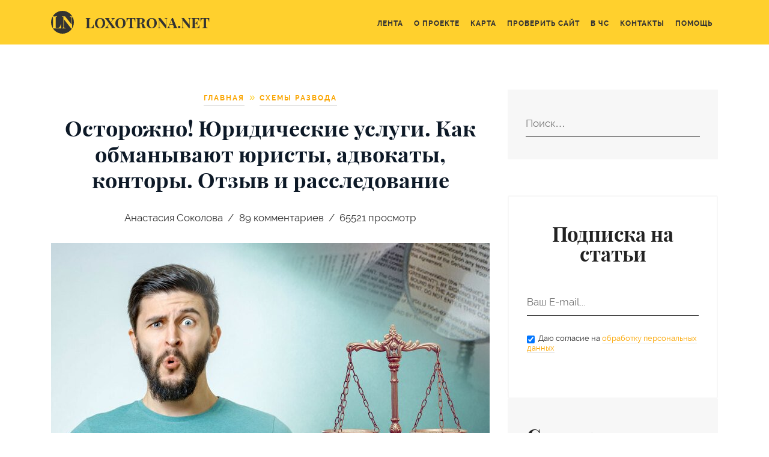

--- FILE ---
content_type: text/html; charset=UTF-8
request_url: https://loxotrona.net/otzyv-yuridicheskie_uslugi-kak_obmanyvayut_yuristy_moshenniki_advokaty_kontory/
body_size: 47603
content:
<!DOCTYPE html>
<html lang="ru" class="b-font_size_base">
<head>
    	<!-- <link rel="preconnect" href="https://www.googletagmanager.com" crossorigin /> -->
<link rel="preconnect" href="https://www.google-analytics.com" crossorigin />
<link rel="preconnect" href="https://mc.yandex.ru" crossorigin />
<link rel="preconnect" href="https://counter.yadro.ru" crossorigin />
	<meta charset="UTF-8" >
	<meta name="viewport" content="width=device-width, initial-scale=1">
	<meta name="csrf-param" content="_csrf-frontend">
<meta name="csrf-token" content="L83WLUOPNsR8v1_n0ZhYR6VC4IdXq8HFxIN9jKB6cwZ8_uZbBfcBiBiHCL2y-Rkz8xiD1zL6mbyJ-yvi-T04ag==">
	<title>Осторожно! Юридические услуги. Как обманывают  юристы, адвокаты, конторы. Отзыв и расследование</title>
	<link rel="icon" href="/backend/uploads/logo.svg">
            <link rel="manifest" href="/manifest.json" />
        <script>
            setTimeout(function() {
	            var oneSignalScript = document.createElement('script');
	            oneSignalScript.src = "https://cdn.onesignal.com/sdks/OneSignalSDK.js";
	            oneSignalScript.async = false;
	            oneSignalScript.onload = function() {
		            var OneSignal = window.OneSignal || [];
		            OneSignal.push(function () {
			            OneSignal.init({
				            appId: "466520bb-52d0-4380-a700-88d0dab10cc6"
			            });
		            });
	            };
	            document.body.append(oneSignalScript);
            }, 1000 * 60);
        </script>
    
    <meta name="description" content="Ситуация с оказанием юридических услуг в нашей стране аховая, связано с тем, что по закону оказывать юридическую помощь может кто угодно, даже не имея ни юридического образования, ни знаний, ни опыта, что мошенникам на руку, чем они активно пользуются. Как они это делают и как не дать себя обмануть таким псевдоюристам читайте в материале от нашего автора.">
<meta property="og:locale" content="ru_RU">
<meta property="og:title" content="Осторожно! Юридические услуги. Как обманывают  юристы, адвокаты, конторы. Отзыв и расследование">
<meta property="og:description" content="Ситуация с оказанием юридических услуг в нашей стране аховая, связано с тем, что по закону оказывать юридическую помощь может кто угодно, даже не имея ни юридического образования, ни знаний, ни опыта, что мошенникам на руку, чем они активно пользуются. Как они это делают и как не дать себя обмануть таким псевдоюристам читайте в материале от нашего автора.">
<meta property="og:image" content="https://loxotrona.net/backend/uploads/2018/07/yuridicheskie-uslugi-kak-obmanyvayut-yuristy-advokaty-kontory-otzyv-i-rassledovanie-1.jpg">
<meta property="og:image:width" content="200">
<meta property="og:image:height" content="200">
<meta property="og:type" content="Article">
<meta property="og:url" content="https://loxotrona.net/otzyv-yuridicheskie_uslugi-kak_obmanyvayut_yuristy_moshenniki_advokaty_kontory/">
<link href="https://loxotrona.net/otzyv-yuridicheskie_uslugi-kak_obmanyvayut_yuristy_moshenniki_advokaty_kontory/" rel="canonical">
	<style>
		article,aside,details,figcaption,figure,footer,header,hgroup,hr,menu,nav,section{display:block}abbr,address,article,aside,audio,b,blockquote,body,canvas,caption,cite,code,dd,del,details,dfn,div,dl,dt,em,fieldset,figcaption,figure,footer,form,h1,h2,h3,h4,h5,h6,header,hgroup,html,i,iframe,img,ins,kbd,label,legend,li,mark,menu,nav,object,ol,p,pre,q,samp,section,small,span,strong,sub,summary,sup,table,tbody,td,tfoot,th,thead,time,tr,ul,var,video{margin:0;padding:0;border:0;outline:0;font-size:100%;-webkit-font-smoothing:antialiased;vertical-align:baseline;background:0 0;-webkit-box-sizing:border-box;box-sizing:border-box}body{line-height:1}ol,ul{list-style:none}blockquote,q{quotes:none}blockquote:after,blockquote:before,q:after,q:before{content:'';content:none}a{margin:0;padding:0;font-size:100%;vertical-align:baseline;background:0 0;outline:0}ins{text-decoration:none}mark{background-color:#ff9;color:#000;font-style:italic;font-weight:700}del{text-decoration:line-through}abbr[title],dfn[title]{border-bottom:1px dotted;cursor:help}table{border-collapse:collapse;border-spacing:0}hr{height:1px;border:0;border-top:1px solid #ccc;margin:1em 0;padding:0}input,select{vertical-align:middle}html{font-size:10px}textarea{overflow:auto}img{vertical-align:top}a img{border:none}input[type=radio]{vertical-align:text-bottom}input[type=checkbox]{vertical-align:bottom}* html input[type=checkbox]{vertical-align:baseline}form,input{margin:0;padding:0}input{display:inline-block;padding:5px 10px;outline:0;border:1px solid #CCC;line-height:normal;-webkit-box-sizing:border-box;box-sizing:border-box;font-size:inherit;font-family:inherit;font-style:inherit;font-weight:inherit}.b-grid,.b-grid_fluid{margin-left:auto;margin-right:auto;padding-right:15px;padding-left:15px;position:relative}input[type=submit]{cursor:pointer}.screen-reader-text{display:none}@font-face{font-family:'Playfair Display';src:local('Playfair Display'),local('PlayfairDisplay-Regular'),url(/static/assets/loxotronanet/font-playfairdisplay/playfairdisplay.woff2) format('woff2'),url(/static/assets/loxotronanet/font-playfairdisplay/playfairdisplay.woff) format('woff'),url(/static/assets/loxotronanet/font-playfairdisplay/playfairdisplay.ttf) format('truetype');font-weight:400;font-style:normal;font-display:swap}@font-face{font-family:'Playfair Display';src:local('Playfair Display Italic'),local('PlayfairDisplay-Italic'),url(/static/assets/loxotronanet/font-playfairdisplay/playfairdisplayitalic.woff2) format('woff2'),url(/static/assets/loxotronanet/font-playfairdisplay/playfairdisplayitalic.woff) format('woff'),url(/static/assets/loxotronanet/font-playfairdisplay/playfairdisplayitalic.ttf) format('truetype');font-weight:400;font-style:italic;font-display:swap}@font-face{font-family:'Playfair Display';src:local('Playfair Display Bold'),local('PlayfairDisplay-Bold'),url(/static/assets/loxotronanet/font-playfairdisplay/playfairdisplaybold.woff2) format('woff2'),url(/static/assets/loxotronanet/font-playfairdisplay/playfairdisplaybold.woff) format('woff'),url(/static/assets/loxotronanet/font-playfairdisplay/playfairdisplaybold.ttf) format('truetype');font-weight:700;font-style:normal;font-display:swap}@font-face{font-family:'Playfair Display';src:local('Playfair Display Bold Italic'),local('PlayfairDisplay-BoldItalic'),url(/static/assets/loxotronanet/font-playfairdisplay/playfairdisplaybolditalic.woff2) format('woff2'),url(/static/assets/loxotronanet/font-playfairdisplay/playfairdisplaybolditalic.woff) format('woff'),url(/static/assets/loxotronanet/font-playfairdisplay/playfairdisplaybolditalic.ttf) format('truetype');font-weight:700;font-style:italic;font-display:swap}@font-face{font-family:'Playfair Display';src:local('Playfair Display Black'),local('PlayfairDisplay-Black'),url(/static/assets/loxotronanet/font-playfairdisplay/playfairdisplayblack.woff2) format('woff2'),url(/static/assets/loxotronanet/font-playfairdisplay/playfairdisplayblack.woff) format('woff'),url(/static/assets/loxotronanet/font-playfairdisplay/playfairdisplayblack.ttf) format('truetype');font-weight:900;font-style:normal;font-display:swap}@font-face{font-family:'Playfair Display';src:local('Playfair Display Black Italic'),local('PlayfairDisplay-BlackItalic'),url(/static/assets/loxotronanet/font-playfairdisplay/playfairdisplayblackitalic.woff2) format('woff2'),url(/static/assets/loxotronanet/font-playfairdisplay/playfairdisplayblackitalic.woff) format('woff'),url(/static/assets/loxotronanet/font-playfairdisplay/playfairdisplayblackitalic.ttf) format('truetype');font-weight:900;font-style:italic;font-display:swap}@font-face{font-family:Raleway;src:local('Raleway Regular'),local('Raleway-Regular'),url(/static/assets/loxotronanet/font-raleway/400.woff) format('woff');font-weight:400;font-style:normal;font-display:swap}@font-face{font-family:Raleway;src:local('Raleway Italic'),local('Raleway-Italic'),url(/static/assets/loxotronanet/font-raleway/400i.woff) format('woff');font-weight:400;font-style:italic;font-display:swap}@font-face{font-family:Raleway;src:local('Raleway Bold'),local('Raleway-Bold'),url(/static/assets/loxotronanet/font-raleway/700.woff) format('woff');font-weight:700;font-style:normal;font-display:swap}@font-face{font-family:Raleway;src:local('Raleway Bold Italic'),local('Raleway-BoldItalic'),url(/static/assets/loxotronanet/font-raleway/700i.woff) format('woff');font-weight:700;font-style:italic;font-display:swap}.b-font_family_pt-sans,.b-font_family_regular{font-family:Raleway,Arial,sans-serif}.b-font_family_caption{font-family:'Playfair Display',Georgia,serif;font-weight:700}.b-font_size_base{font-size:15px}.b-font_size_regular{font-size:1.1rem}.b-font_size_content{font-size:1.2rem}.b-font_size_smaller{font-size:.8em}.b-font_color_base{color:#333}.b-grid__row{display:-webkit-box;display:-ms-flexbox;display:flex;-ms-flex-wrap:wrap;flex-wrap:wrap;margin-right:-15px;margin-left:-15px}@media (min-width:576px){.b-grid{padding-right:15px;padding-left:15px;width:540px;max-width:100%}.b-grid_fluid{padding-right:15px;padding-left:15px}.b-grid__row{margin-right:-15px;margin-left:-15px}}@media (min-width:768px){.b-grid{padding-right:15px;padding-left:15px;width:720px;max-width:100%}.b-grid_fluid{padding-right:15px;padding-left:15px}.b-grid__row{margin-right:-15px;margin-left:-15px}}@media (min-width:992px){.b-grid{padding-right:15px;padding-left:15px;width:960px;max-width:100%}.b-grid_fluid{padding-right:15px;padding-left:15px}.b-grid__row{margin-right:-15px;margin-left:-15px}}@media (min-width:1200px){.b-grid{padding-right:15px;padding-left:15px;width:1140px;max-width:100%}.b-grid_fluid{padding-right:15px;padding-left:15px}.b-grid__row{margin-right:-15px;margin-left:-15px}}.b-grid__row_gutters_no{margin-right:0;margin-left:0}.b-grid__row_gutters_no>.b-grid__col,.b-grid__row_gutters_no>[class*=b-grid__col_size_]{padding-right:0;padding-left:0}.b-grid__col,.b-grid__col_size_1,.b-grid__col_size_10,.b-grid__col_size_11,.b-grid__col_size_12,.b-grid__col_size_2,.b-grid__col_size_3,.b-grid__col_size_4,.b-grid__col_size_5,.b-grid__col_size_6,.b-grid__col_size_7,.b-grid__col_size_8,.b-grid__col_size_9,.b-grid__col_size_lg,.b-grid__col_size_lg-1,.b-grid__col_size_lg-10,.b-grid__col_size_lg-11,.b-grid__col_size_lg-12,.b-grid__col_size_lg-2,.b-grid__col_size_lg-3,.b-grid__col_size_lg-4,.b-grid__col_size_lg-5,.b-grid__col_size_lg-6,.b-grid__col_size_lg-7,.b-grid__col_size_lg-8,.b-grid__col_size_lg-9,.b-grid__col_size_md,.b-grid__col_size_md-1,.b-grid__col_size_md-10,.b-grid__col_size_md-11,.b-grid__col_size_md-12,.b-grid__col_size_md-2,.b-grid__col_size_md-3,.b-grid__col_size_md-4,.b-grid__col_size_md-5,.b-grid__col_size_md-6,.b-grid__col_size_md-7,.b-grid__col_size_md-8,.b-grid__col_size_md-9,.b-grid__col_size_sm,.b-grid__col_size_sm-1,.b-grid__col_size_sm-10,.b-grid__col_size_sm-11,.b-grid__col_size_sm-12,.b-grid__col_size_sm-2,.b-grid__col_size_sm-3,.b-grid__col_size_sm-4,.b-grid__col_size_sm-5,.b-grid__col_size_sm-6,.b-grid__col_size_sm-7,.b-grid__col_size_sm-8,.b-grid__col_size_sm-9,.b-grid__col_size_xl,.b-grid__col_size_xl-1,.b-grid__col_size_xl-10,.b-grid__col_size_xl-11,.b-grid__col_size_xl-12,.b-grid__col_size_xl-2,.b-grid__col_size_xl-3,.b-grid__col_size_xl-4,.b-grid__col_size_xl-5,.b-grid__col_size_xl-6,.b-grid__col_size_xl-7,.b-grid__col_size_xl-8,.b-grid__col_size_xl-9{position:relative;width:100%;min-height:1px;padding-right:15px;padding-left:15px;-webkit-box-sizing:border-box;box-sizing:border-box}.b-grid__col{-ms-flex-preferred-size:0;flex-basis:0;-webkit-box-flex:1;-ms-flex-positive:1;flex-grow:1;max-width:100%}.b-grid__col_size_auto{-webkit-box-flex:0;-ms-flex:0 0 auto;flex:0 0 auto;width:auto}.b-grid__col_size_1{-webkit-box-flex:0;-ms-flex:0 0 8.333333%;flex:0 0 8.333333%;max-width:8.333333%}.b-grid__col_size_2{-webkit-box-flex:0;-ms-flex:0 0 16.666667%;flex:0 0 16.666667%;max-width:16.666667%}.b-grid__col_size_3{-webkit-box-flex:0;-ms-flex:0 0 25%;flex:0 0 25%;max-width:25%}.b-grid__col_size_4{-webkit-box-flex:0;-ms-flex:0 0 33.333333%;flex:0 0 33.333333%;max-width:33.333333%}.b-grid__col_size_5{-webkit-box-flex:0;-ms-flex:0 0 41.666667%;flex:0 0 41.666667%;max-width:41.666667%}.b-grid__col_size_6{-webkit-box-flex:0;-ms-flex:0 0 50%;flex:0 0 50%;max-width:50%}.b-grid__col_size_7{-webkit-box-flex:0;-ms-flex:0 0 58.333333%;flex:0 0 58.333333%;max-width:58.333333%}.b-grid__col_size_8{-webkit-box-flex:0;-ms-flex:0 0 66.666667%;flex:0 0 66.666667%;max-width:66.666667%}.b-grid__col_size_9{-webkit-box-flex:0;-ms-flex:0 0 75%;flex:0 0 75%;max-width:75%}.b-grid__col_size_10{-webkit-box-flex:0;-ms-flex:0 0 83.333333%;flex:0 0 83.333333%;max-width:83.333333%}.b-grid__col_size_11{-webkit-box-flex:0;-ms-flex:0 0 91.666667%;flex:0 0 91.666667%;max-width:91.666667%}.b-grid__col_size_12{-webkit-box-flex:0;-ms-flex:0 0 100%;flex:0 0 100%;max-width:100%}.b-grid__col_pull_0{right:auto}.b-grid__col_pull_1{right:8.333333%}.b-grid__col_pull_2{right:16.666667%}.b-grid__col_pull_3{right:25%}.b-grid__col_pull_4{right:33.333333%}.b-grid__col_pull_5{right:41.666667%}.b-grid__col_pull_6{right:50%}.b-grid__col_pull_7{right:58.333333%}.b-grid__col_pull_8{right:66.666667%}.b-grid__col_pull_9{right:75%}.b-grid__col_pull_10{right:83.333333%}.b-grid__col_pull_11{right:91.666667%}.b-grid__col_pull_12{right:100%}.b-grid__col_push_0{left:auto}.b-grid__col_push_1{left:8.333333%}.b-grid__col_push_2{left:16.666667%}.b-grid__col_push_3{left:25%}.b-grid__col_push_4{left:33.333333%}.b-grid__col_push_5{left:41.666667%}.b-grid__col_push_6{left:50%}.b-grid__col_push_7{left:58.333333%}.b-grid__col_push_8{left:66.666667%}.b-grid__col_push_9{left:75%}.b-grid__col_push_10{left:83.333333%}.b-grid__col_push_11{left:91.666667%}.b-grid__col_push_12{left:100%}.b-grid__col_offset_1{margin-left:8.333333%}.b-grid__col_offset_2{margin-left:16.666667%}.b-grid__col_offset_3{margin-left:25%}.b-grid__col_offset_4{margin-left:33.333333%}.b-grid__col_offset_5{margin-left:41.666667%}.b-grid__col_offset_6{margin-left:50%}.b-grid__col_offset_7{margin-left:58.333333%}.b-grid__col_offset_8{margin-left:66.666667%}.b-grid__col_offset_9{margin-left:75%}.b-grid__col_offset_10{margin-left:83.333333%}.b-grid__col_offset_11{margin-left:91.666667%}@media (min-width:576px){.b-grid__col,.b-grid__col_size_1,.b-grid__col_size_10,.b-grid__col_size_11,.b-grid__col_size_12,.b-grid__col_size_2,.b-grid__col_size_3,.b-grid__col_size_4,.b-grid__col_size_5,.b-grid__col_size_6,.b-grid__col_size_7,.b-grid__col_size_8,.b-grid__col_size_9,.b-grid__col_size_lg,.b-grid__col_size_lg-1,.b-grid__col_size_lg-10,.b-grid__col_size_lg-11,.b-grid__col_size_lg-12,.b-grid__col_size_lg-2,.b-grid__col_size_lg-3,.b-grid__col_size_lg-4,.b-grid__col_size_lg-5,.b-grid__col_size_lg-6,.b-grid__col_size_lg-7,.b-grid__col_size_lg-8,.b-grid__col_size_lg-9,.b-grid__col_size_md,.b-grid__col_size_md-1,.b-grid__col_size_md-10,.b-grid__col_size_md-11,.b-grid__col_size_md-12,.b-grid__col_size_md-2,.b-grid__col_size_md-3,.b-grid__col_size_md-4,.b-grid__col_size_md-5,.b-grid__col_size_md-6,.b-grid__col_size_md-7,.b-grid__col_size_md-8,.b-grid__col_size_md-9,.b-grid__col_size_sm,.b-grid__col_size_sm-1,.b-grid__col_size_sm-10,.b-grid__col_size_sm-11,.b-grid__col_size_sm-12,.b-grid__col_size_sm-2,.b-grid__col_size_sm-3,.b-grid__col_size_sm-4,.b-grid__col_size_sm-5,.b-grid__col_size_sm-6,.b-grid__col_size_sm-7,.b-grid__col_size_sm-8,.b-grid__col_size_sm-9,.b-grid__col_size_xl,.b-grid__col_size_xl-1,.b-grid__col_size_xl-10,.b-grid__col_size_xl-11,.b-grid__col_size_xl-12,.b-grid__col_size_xl-2,.b-grid__col_size_xl-3,.b-grid__col_size_xl-4,.b-grid__col_size_xl-5,.b-grid__col_size_xl-6,.b-grid__col_size_xl-7,.b-grid__col_size_xl-8,.b-grid__col_size_xl-9{padding-right:15px;padding-left:15px}.b-grid__col_size_sm{-ms-flex-preferred-size:0;flex-basis:0;-webkit-box-flex:1;-ms-flex-positive:1;flex-grow:1;max-width:100%}.b-grid__col_size_sm-auto{-webkit-box-flex:0;-ms-flex:0 0 auto;flex:0 0 auto;width:auto}.b-grid__col_size_sm-1{-webkit-box-flex:0;-ms-flex:0 0 8.333333%;flex:0 0 8.333333%;max-width:8.333333%}.b-grid__col_size_sm-2{-webkit-box-flex:0;-ms-flex:0 0 16.666667%;flex:0 0 16.666667%;max-width:16.666667%}.b-grid__col_size_sm-3{-webkit-box-flex:0;-ms-flex:0 0 25%;flex:0 0 25%;max-width:25%}.b-grid__col_size_sm-4{-webkit-box-flex:0;-ms-flex:0 0 33.333333%;flex:0 0 33.333333%;max-width:33.333333%}.b-grid__col_size_sm-5{-webkit-box-flex:0;-ms-flex:0 0 41.666667%;flex:0 0 41.666667%;max-width:41.666667%}.b-grid__col_size_sm-6{-webkit-box-flex:0;-ms-flex:0 0 50%;flex:0 0 50%;max-width:50%}.b-grid__col_size_sm-7{-webkit-box-flex:0;-ms-flex:0 0 58.333333%;flex:0 0 58.333333%;max-width:58.333333%}.b-grid__col_size_sm-8{-webkit-box-flex:0;-ms-flex:0 0 66.666667%;flex:0 0 66.666667%;max-width:66.666667%}.b-grid__col_size_sm-9{-webkit-box-flex:0;-ms-flex:0 0 75%;flex:0 0 75%;max-width:75%}.b-grid__col_size_sm-10{-webkit-box-flex:0;-ms-flex:0 0 83.333333%;flex:0 0 83.333333%;max-width:83.333333%}.b-grid__col_size_sm-11{-webkit-box-flex:0;-ms-flex:0 0 91.666667%;flex:0 0 91.666667%;max-width:91.666667%}.b-grid__col_size_sm-12{-webkit-box-flex:0;-ms-flex:0 0 100%;flex:0 0 100%;max-width:100%}.b-grid__col_pull_sm-0{right:auto}.b-grid__col_pull_sm-1{right:8.333333%}.b-grid__col_pull_sm-2{right:16.666667%}.b-grid__col_pull_sm-3{right:25%}.b-grid__col_pull_sm-4{right:33.333333%}.b-grid__col_pull_sm-5{right:41.666667%}.b-grid__col_pull_sm-6{right:50%}.b-grid__col_pull_sm-7{right:58.333333%}.b-grid__col_pull_sm-8{right:66.666667%}.b-grid__col_pull_sm-9{right:75%}.b-grid__col_pull_sm-10{right:83.333333%}.b-grid__col_pull_sm-11{right:91.666667%}.b-grid__col_pull_sm-12{right:100%}.b-grid__col_push_sm-0{left:auto}.b-grid__col_push_sm-1{left:8.333333%}.b-grid__col_push_sm-2{left:16.666667%}.b-grid__col_push_sm-3{left:25%}.b-grid__col_push_sm-4{left:33.333333%}.b-grid__col_push_sm-5{left:41.666667%}.b-grid__col_push_sm-6{left:50%}.b-grid__col_push_sm-7{left:58.333333%}.b-grid__col_push_sm-8{left:66.666667%}.b-grid__col_push_sm-9{left:75%}.b-grid__col_push_sm-10{left:83.333333%}.b-grid__col_push_sm-11{left:91.666667%}.b-grid__col_push_sm-12{left:100%}.b-grid__col_offset_sm-0{margin-left:0}.b-grid__col_offset_sm-1{margin-left:8.333333%}.b-grid__col_offset_sm-2{margin-left:16.666667%}.b-grid__col_offset_sm-3{margin-left:25%}.b-grid__col_offset_sm-4{margin-left:33.333333%}.b-grid__col_offset_sm-5{margin-left:41.666667%}.b-grid__col_offset_sm-6{margin-left:50%}.b-grid__col_offset_sm-7{margin-left:58.333333%}.b-grid__col_offset_sm-8{margin-left:66.666667%}.b-grid__col_offset_sm-9{margin-left:75%}.b-grid__col_offset_sm-10{margin-left:83.333333%}.b-grid__col_offset_sm-11{margin-left:91.666667%}}@media (min-width:768px){.b-grid__col,.b-grid__col_size_1,.b-grid__col_size_10,.b-grid__col_size_11,.b-grid__col_size_12,.b-grid__col_size_2,.b-grid__col_size_3,.b-grid__col_size_4,.b-grid__col_size_5,.b-grid__col_size_6,.b-grid__col_size_7,.b-grid__col_size_8,.b-grid__col_size_9,.b-grid__col_size_lg,.b-grid__col_size_lg-1,.b-grid__col_size_lg-10,.b-grid__col_size_lg-11,.b-grid__col_size_lg-12,.b-grid__col_size_lg-2,.b-grid__col_size_lg-3,.b-grid__col_size_lg-4,.b-grid__col_size_lg-5,.b-grid__col_size_lg-6,.b-grid__col_size_lg-7,.b-grid__col_size_lg-8,.b-grid__col_size_lg-9,.b-grid__col_size_md,.b-grid__col_size_md-1,.b-grid__col_size_md-10,.b-grid__col_size_md-11,.b-grid__col_size_md-12,.b-grid__col_size_md-2,.b-grid__col_size_md-3,.b-grid__col_size_md-4,.b-grid__col_size_md-5,.b-grid__col_size_md-6,.b-grid__col_size_md-7,.b-grid__col_size_md-8,.b-grid__col_size_md-9,.b-grid__col_size_sm,.b-grid__col_size_sm-1,.b-grid__col_size_sm-10,.b-grid__col_size_sm-11,.b-grid__col_size_sm-12,.b-grid__col_size_sm-2,.b-grid__col_size_sm-3,.b-grid__col_size_sm-4,.b-grid__col_size_sm-5,.b-grid__col_size_sm-6,.b-grid__col_size_sm-7,.b-grid__col_size_sm-8,.b-grid__col_size_sm-9,.b-grid__col_size_xl,.b-grid__col_size_xl-1,.b-grid__col_size_xl-10,.b-grid__col_size_xl-11,.b-grid__col_size_xl-12,.b-grid__col_size_xl-2,.b-grid__col_size_xl-3,.b-grid__col_size_xl-4,.b-grid__col_size_xl-5,.b-grid__col_size_xl-6,.b-grid__col_size_xl-7,.b-grid__col_size_xl-8,.b-grid__col_size_xl-9{padding-right:15px;padding-left:15px}.b-grid__col_size_md{-ms-flex-preferred-size:0;flex-basis:0;-webkit-box-flex:1;-ms-flex-positive:1;flex-grow:1;max-width:100%}.b-grid__col_size_md-auto{-webkit-box-flex:0;-ms-flex:0 0 auto;flex:0 0 auto;width:auto}.b-grid__col_size_md-1{-webkit-box-flex:0;-ms-flex:0 0 8.333333%;flex:0 0 8.333333%;max-width:8.333333%}.b-grid__col_size_md-2{-webkit-box-flex:0;-ms-flex:0 0 16.666667%;flex:0 0 16.666667%;max-width:16.666667%}.b-grid__col_size_md-3{-webkit-box-flex:0;-ms-flex:0 0 25%;flex:0 0 25%;max-width:25%}.b-grid__col_size_md-4{-webkit-box-flex:0;-ms-flex:0 0 33.333333%;flex:0 0 33.333333%;max-width:33.333333%}.b-grid__col_size_md-5{-webkit-box-flex:0;-ms-flex:0 0 41.666667%;flex:0 0 41.666667%;max-width:41.666667%}.b-grid__col_size_md-6{-webkit-box-flex:0;-ms-flex:0 0 50%;flex:0 0 50%;max-width:50%}.b-grid__col_size_md-7{-webkit-box-flex:0;-ms-flex:0 0 58.333333%;flex:0 0 58.333333%;max-width:58.333333%}.b-grid__col_size_md-8{-webkit-box-flex:0;-ms-flex:0 0 66.666667%;flex:0 0 66.666667%;max-width:66.666667%}.b-grid__col_size_md-9{-webkit-box-flex:0;-ms-flex:0 0 75%;flex:0 0 75%;max-width:75%}.b-grid__col_size_md-10{-webkit-box-flex:0;-ms-flex:0 0 83.333333%;flex:0 0 83.333333%;max-width:83.333333%}.b-grid__col_size_md-11{-webkit-box-flex:0;-ms-flex:0 0 91.666667%;flex:0 0 91.666667%;max-width:91.666667%}.b-grid__col_size_md-12{-webkit-box-flex:0;-ms-flex:0 0 100%;flex:0 0 100%;max-width:100%}.b-grid__col_pull_md-0{right:auto}.b-grid__col_pull_md-1{right:8.333333%}.b-grid__col_pull_md-2{right:16.666667%}.b-grid__col_pull_md-3{right:25%}.b-grid__col_pull_md-4{right:33.333333%}.b-grid__col_pull_md-5{right:41.666667%}.b-grid__col_pull_md-6{right:50%}.b-grid__col_pull_md-7{right:58.333333%}.b-grid__col_pull_md-8{right:66.666667%}.b-grid__col_pull_md-9{right:75%}.b-grid__col_pull_md-10{right:83.333333%}.b-grid__col_pull_md-11{right:91.666667%}.b-grid__col_pull_md-12{right:100%}.b-grid__col_push_md-0{left:auto}.b-grid__col_push_md-1{left:8.333333%}.b-grid__col_push_md-2{left:16.666667%}.b-grid__col_push_md-3{left:25%}.b-grid__col_push_md-4{left:33.333333%}.b-grid__col_push_md-5{left:41.666667%}.b-grid__col_push_md-6{left:50%}.b-grid__col_push_md-7{left:58.333333%}.b-grid__col_push_md-8{left:66.666667%}.b-grid__col_push_md-9{left:75%}.b-grid__col_push_md-10{left:83.333333%}.b-grid__col_push_md-11{left:91.666667%}.b-grid__col_push_md-12{left:100%}.b-grid__col_offset_md-0{margin-left:0}.b-grid__col_offset_md-1{margin-left:8.333333%}.b-grid__col_offset_md-2{margin-left:16.666667%}.b-grid__col_offset_md-3{margin-left:25%}.b-grid__col_offset_md-4{margin-left:33.333333%}.b-grid__col_offset_md-5{margin-left:41.666667%}.b-grid__col_offset_md-6{margin-left:50%}.b-grid__col_offset_md-7{margin-left:58.333333%}.b-grid__col_offset_md-8{margin-left:66.666667%}.b-grid__col_offset_md-9{margin-left:75%}.b-grid__col_offset_md-10{margin-left:83.333333%}.b-grid__col_offset_md-11{margin-left:91.666667%}}@media (min-width:992px){.b-grid__col,.b-grid__col_size_1,.b-grid__col_size_10,.b-grid__col_size_11,.b-grid__col_size_12,.b-grid__col_size_2,.b-grid__col_size_3,.b-grid__col_size_4,.b-grid__col_size_5,.b-grid__col_size_6,.b-grid__col_size_7,.b-grid__col_size_8,.b-grid__col_size_9,.b-grid__col_size_lg,.b-grid__col_size_lg-1,.b-grid__col_size_lg-10,.b-grid__col_size_lg-11,.b-grid__col_size_lg-12,.b-grid__col_size_lg-2,.b-grid__col_size_lg-3,.b-grid__col_size_lg-4,.b-grid__col_size_lg-5,.b-grid__col_size_lg-6,.b-grid__col_size_lg-7,.b-grid__col_size_lg-8,.b-grid__col_size_lg-9,.b-grid__col_size_md,.b-grid__col_size_md-1,.b-grid__col_size_md-10,.b-grid__col_size_md-11,.b-grid__col_size_md-12,.b-grid__col_size_md-2,.b-grid__col_size_md-3,.b-grid__col_size_md-4,.b-grid__col_size_md-5,.b-grid__col_size_md-6,.b-grid__col_size_md-7,.b-grid__col_size_md-8,.b-grid__col_size_md-9,.b-grid__col_size_sm,.b-grid__col_size_sm-1,.b-grid__col_size_sm-10,.b-grid__col_size_sm-11,.b-grid__col_size_sm-12,.b-grid__col_size_sm-2,.b-grid__col_size_sm-3,.b-grid__col_size_sm-4,.b-grid__col_size_sm-5,.b-grid__col_size_sm-6,.b-grid__col_size_sm-7,.b-grid__col_size_sm-8,.b-grid__col_size_sm-9,.b-grid__col_size_xl,.b-grid__col_size_xl-1,.b-grid__col_size_xl-10,.b-grid__col_size_xl-11,.b-grid__col_size_xl-12,.b-grid__col_size_xl-2,.b-grid__col_size_xl-3,.b-grid__col_size_xl-4,.b-grid__col_size_xl-5,.b-grid__col_size_xl-6,.b-grid__col_size_xl-7,.b-grid__col_size_xl-8,.b-grid__col_size_xl-9{padding-right:15px;padding-left:15px}.b-grid__col_size_lg{-ms-flex-preferred-size:0;flex-basis:0;-webkit-box-flex:1;-ms-flex-positive:1;flex-grow:1;max-width:100%}.b-grid__col_size_lg-auto{-webkit-box-flex:0;-ms-flex:0 0 auto;flex:0 0 auto;width:auto}.b-grid__col_size_lg-1{-webkit-box-flex:0;-ms-flex:0 0 8.333333%;flex:0 0 8.333333%;max-width:8.333333%}.b-grid__col_size_lg-2{-webkit-box-flex:0;-ms-flex:0 0 16.666667%;flex:0 0 16.666667%;max-width:16.666667%}.b-grid__col_size_lg-3{-webkit-box-flex:0;-ms-flex:0 0 25%;flex:0 0 25%;max-width:25%}.b-grid__col_size_lg-4{-webkit-box-flex:0;-ms-flex:0 0 33.333333%;flex:0 0 33.333333%;max-width:33.333333%}.b-grid__col_size_lg-5{-webkit-box-flex:0;-ms-flex:0 0 41.666667%;flex:0 0 41.666667%;max-width:41.666667%}.b-grid__col_size_lg-6{-webkit-box-flex:0;-ms-flex:0 0 50%;flex:0 0 50%;max-width:50%}.b-grid__col_size_lg-7{-webkit-box-flex:0;-ms-flex:0 0 58.333333%;flex:0 0 58.333333%;max-width:58.333333%}.b-grid__col_size_lg-8{-webkit-box-flex:0;-ms-flex:0 0 66.666667%;flex:0 0 66.666667%;max-width:66.666667%}.b-grid__col_size_lg-9{-webkit-box-flex:0;-ms-flex:0 0 75%;flex:0 0 75%;max-width:75%}.b-grid__col_size_lg-10{-webkit-box-flex:0;-ms-flex:0 0 83.333333%;flex:0 0 83.333333%;max-width:83.333333%}.b-grid__col_size_lg-11{-webkit-box-flex:0;-ms-flex:0 0 91.666667%;flex:0 0 91.666667%;max-width:91.666667%}.b-grid__col_size_lg-12{-webkit-box-flex:0;-ms-flex:0 0 100%;flex:0 0 100%;max-width:100%}.b-grid__col_pull_lg-0{right:auto}.b-grid__col_pull_lg-1{right:8.333333%}.b-grid__col_pull_lg-2{right:16.666667%}.b-grid__col_pull_lg-3{right:25%}.b-grid__col_pull_lg-4{right:33.333333%}.b-grid__col_pull_lg-5{right:41.666667%}.b-grid__col_pull_lg-6{right:50%}.b-grid__col_pull_lg-7{right:58.333333%}.b-grid__col_pull_lg-8{right:66.666667%}.b-grid__col_pull_lg-9{right:75%}.b-grid__col_pull_lg-10{right:83.333333%}.b-grid__col_pull_lg-11{right:91.666667%}.b-grid__col_pull_lg-12{right:100%}.b-grid__col_push_lg-0{left:auto}.b-grid__col_push_lg-1{left:8.333333%}.b-grid__col_push_lg-2{left:16.666667%}.b-grid__col_push_lg-3{left:25%}.b-grid__col_push_lg-4{left:33.333333%}.b-grid__col_push_lg-5{left:41.666667%}.b-grid__col_push_lg-6{left:50%}.b-grid__col_push_lg-7{left:58.333333%}.b-grid__col_push_lg-8{left:66.666667%}.b-grid__col_push_lg-9{left:75%}.b-grid__col_push_lg-10{left:83.333333%}.b-grid__col_push_lg-11{left:91.666667%}.b-grid__col_push_lg-12{left:100%}.b-grid__col_offset_lg-0{margin-left:0}.b-grid__col_offset_lg-1{margin-left:8.333333%}.b-grid__col_offset_lg-2{margin-left:16.666667%}.b-grid__col_offset_lg-3{margin-left:25%}.b-grid__col_offset_lg-4{margin-left:33.333333%}.b-grid__col_offset_lg-5{margin-left:41.666667%}.b-grid__col_offset_lg-6{margin-left:50%}.b-grid__col_offset_lg-7{margin-left:58.333333%}.b-grid__col_offset_lg-8{margin-left:66.666667%}.b-grid__col_offset_lg-9{margin-left:75%}.b-grid__col_offset_lg-10{margin-left:83.333333%}.b-grid__col_offset_lg-11{margin-left:91.666667%}}@media (min-width:1200px){.b-grid__col,.b-grid__col_size_1,.b-grid__col_size_10,.b-grid__col_size_11,.b-grid__col_size_12,.b-grid__col_size_2,.b-grid__col_size_3,.b-grid__col_size_4,.b-grid__col_size_5,.b-grid__col_size_6,.b-grid__col_size_7,.b-grid__col_size_8,.b-grid__col_size_9,.b-grid__col_size_lg,.b-grid__col_size_lg-1,.b-grid__col_size_lg-10,.b-grid__col_size_lg-11,.b-grid__col_size_lg-12,.b-grid__col_size_lg-2,.b-grid__col_size_lg-3,.b-grid__col_size_lg-4,.b-grid__col_size_lg-5,.b-grid__col_size_lg-6,.b-grid__col_size_lg-7,.b-grid__col_size_lg-8,.b-grid__col_size_lg-9,.b-grid__col_size_md,.b-grid__col_size_md-1,.b-grid__col_size_md-10,.b-grid__col_size_md-11,.b-grid__col_size_md-12,.b-grid__col_size_md-2,.b-grid__col_size_md-3,.b-grid__col_size_md-4,.b-grid__col_size_md-5,.b-grid__col_size_md-6,.b-grid__col_size_md-7,.b-grid__col_size_md-8,.b-grid__col_size_md-9,.b-grid__col_size_sm,.b-grid__col_size_sm-1,.b-grid__col_size_sm-10,.b-grid__col_size_sm-11,.b-grid__col_size_sm-12,.b-grid__col_size_sm-2,.b-grid__col_size_sm-3,.b-grid__col_size_sm-4,.b-grid__col_size_sm-5,.b-grid__col_size_sm-6,.b-grid__col_size_sm-7,.b-grid__col_size_sm-8,.b-grid__col_size_sm-9,.b-grid__col_size_xl,.b-grid__col_size_xl-1,.b-grid__col_size_xl-10,.b-grid__col_size_xl-11,.b-grid__col_size_xl-12,.b-grid__col_size_xl-2,.b-grid__col_size_xl-3,.b-grid__col_size_xl-4,.b-grid__col_size_xl-5,.b-grid__col_size_xl-6,.b-grid__col_size_xl-7,.b-grid__col_size_xl-8,.b-grid__col_size_xl-9{padding-right:15px;padding-left:15px}.b-grid__col_size_xl{-ms-flex-preferred-size:0;flex-basis:0;-webkit-box-flex:1;-ms-flex-positive:1;flex-grow:1;max-width:100%}.b-grid__col_size_xl-auto{-webkit-box-flex:0;-ms-flex:0 0 auto;flex:0 0 auto;width:auto}.b-grid__col_size_xl-1{-webkit-box-flex:0;-ms-flex:0 0 8.333333%;flex:0 0 8.333333%;max-width:8.333333%}.b-grid__col_size_xl-2{-webkit-box-flex:0;-ms-flex:0 0 16.666667%;flex:0 0 16.666667%;max-width:16.666667%}.b-grid__col_size_xl-3{-webkit-box-flex:0;-ms-flex:0 0 25%;flex:0 0 25%;max-width:25%}.b-grid__col_size_xl-4{-webkit-box-flex:0;-ms-flex:0 0 33.333333%;flex:0 0 33.333333%;max-width:33.333333%}.b-grid__col_size_xl-5{-webkit-box-flex:0;-ms-flex:0 0 41.666667%;flex:0 0 41.666667%;max-width:41.666667%}.b-grid__col_size_xl-6{-webkit-box-flex:0;-ms-flex:0 0 50%;flex:0 0 50%;max-width:50%}.b-grid__col_size_xl-7{-webkit-box-flex:0;-ms-flex:0 0 58.333333%;flex:0 0 58.333333%;max-width:58.333333%}.b-grid__col_size_xl-8{-webkit-box-flex:0;-ms-flex:0 0 66.666667%;flex:0 0 66.666667%;max-width:66.666667%}.b-grid__col_size_xl-9{-webkit-box-flex:0;-ms-flex:0 0 75%;flex:0 0 75%;max-width:75%}.b-grid__col_size_xl-10{-webkit-box-flex:0;-ms-flex:0 0 83.333333%;flex:0 0 83.333333%;max-width:83.333333%}.b-grid__col_size_xl-11{-webkit-box-flex:0;-ms-flex:0 0 91.666667%;flex:0 0 91.666667%;max-width:91.666667%}.b-grid__col_size_xl-12{-webkit-box-flex:0;-ms-flex:0 0 100%;flex:0 0 100%;max-width:100%}.b-grid__col_pull_xl-0{right:auto}.b-grid__col_pull_xl-1{right:8.333333%}.b-grid__col_pull_xl-2{right:16.666667%}.b-grid__col_pull_xl-3{right:25%}.b-grid__col_pull_xl-4{right:33.333333%}.b-grid__col_pull_xl-5{right:41.666667%}.b-grid__col_pull_xl-6{right:50%}.b-grid__col_pull_xl-7{right:58.333333%}.b-grid__col_pull_xl-8{right:66.666667%}.b-grid__col_pull_xl-9{right:75%}.b-grid__col_pull_xl-10{right:83.333333%}.b-grid__col_pull_xl-11{right:91.666667%}.b-grid__col_pull_xl-12{right:100%}.b-grid__col_push_xl-0{left:auto}.b-grid__col_push_xl-1{left:8.333333%}.b-grid__col_push_xl-2{left:16.666667%}.b-grid__col_push_xl-3{left:25%}.b-grid__col_push_xl-4{left:33.333333%}.b-grid__col_push_xl-5{left:41.666667%}.b-grid__col_push_xl-6{left:50%}.b-grid__col_push_xl-7{left:58.333333%}.b-grid__col_push_xl-8{left:66.666667%}.b-grid__col_push_xl-9{left:75%}.b-grid__col_push_xl-10{left:83.333333%}.b-grid__col_push_xl-11{left:91.666667%}.b-grid__col_push_xl-12{left:100%}.b-grid__col_offset_xl-0{margin-left:0}.b-grid__col_offset_xl-1{margin-left:8.333333%}.b-grid__col_offset_xl-2{margin-left:16.666667%}.b-grid__col_offset_xl-3{margin-left:25%}.b-grid__col_offset_xl-4{margin-left:33.333333%}.b-grid__col_offset_xl-5{margin-left:41.666667%}.b-grid__col_offset_xl-6{margin-left:50%}.b-grid__col_offset_xl-7{margin-left:58.333333%}.b-grid__col_offset_xl-8{margin-left:66.666667%}.b-grid__col_offset_xl-9{margin-left:75%}.b-grid__col_offset_xl-10{margin-left:83.333333%}.b-grid__col_offset_xl-11{margin-left:91.666667%}}.b-grid__col_size_stretch{-webkit-box-flex:1;-ms-flex-positive:1;flex-grow:1}.b-grid__col_show{display:block!important}.b-grid__col_hide{display:none!important}@media (min-width:576px){.b-grid__col_size_sm-stretch{-webkit-box-flex:1;-ms-flex-positive:1;flex-grow:1}.b-grid__col_show_sm{display:block!important}.b-grid__col_hide_sm{display:none!important}}@media (min-width:768px){.b-grid__col_size_md-stretch{-webkit-box-flex:1;-ms-flex-positive:1;flex-grow:1}.b-grid__col_show_md{display:block!important}.b-grid__col_hide_md{display:none!important}}@media (min-width:992px){.b-grid__col_size_lg-stretch{-webkit-box-flex:1;-ms-flex-positive:1;flex-grow:1}.b-grid__col_show_lg{display:block!important}.b-grid__col_hide_lg{display:none!important}}@media (min-width:1200px){.b-grid__col_size_xl-stretch{-webkit-box-flex:1;-ms-flex-positive:1;flex-grow:1}.b-grid__col_show_xl{display:block!important}.b-grid__col_hide_xl{display:none!important}}.b-grid__col_order_first{-webkit-box-ordinal-group:0;-ms-flex-order:-1;order:-1}@media (min-width:576px){.b-grid__col_order_sm-first{-webkit-box-ordinal-group:0;-ms-flex-order:-1;order:-1}}@media (min-width:768px){.b-grid__col_order_md-first{-webkit-box-ordinal-group:0;-ms-flex-order:-1;order:-1}}@media (min-width:992px){.b-grid__col_order_lg-first{-webkit-box-ordinal-group:0;-ms-flex-order:-1;order:-1}}@media (min-width:1200px){.b-grid__col_order_xl-first{-webkit-box-ordinal-group:0;-ms-flex-order:-1;order:-1}}.b-grid__col_order_last{-webkit-box-ordinal-group:2;-ms-flex-order:1;order:1}@media (min-width:576px){.b-grid__col_order_sm-last{-webkit-box-ordinal-group:2;-ms-flex-order:1;order:1}}@media (min-width:768px){.b-grid__col_order_md-last{-webkit-box-ordinal-group:2;-ms-flex-order:1;order:1}}@media (min-width:992px){.b-grid__col_order_lg-last{-webkit-box-ordinal-group:2;-ms-flex-order:1;order:1}}@media (min-width:1200px){.b-grid__col_order_xl-last{-webkit-box-ordinal-group:2;-ms-flex-order:1;order:1}}.b-grid__col_order_default{-webkit-box-ordinal-group:1;-ms-flex-order:0;order:0}@media (min-width:576px){.b-grid__col_order_sm-default{-webkit-box-ordinal-group:1;-ms-flex-order:0;order:0}}@media (min-width:768px){.b-grid__col_order_md-default{-webkit-box-ordinal-group:1;-ms-flex-order:0;order:0}}@media (min-width:992px){.b-grid__col_order_lg-default{-webkit-box-ordinal-group:1;-ms-flex-order:0;order:0}}@media (min-width:1200px){.b-grid__col_order_xl-default{-webkit-box-ordinal-group:1;-ms-flex-order:0;order:0}}.b-grid__row_align-horizontal_start{-webkit-box-pack:start;-ms-flex-pack:start;justify-content:flex-start}.b-grid__row_align-horizontal_end{-webkit-box-pack:end;-ms-flex-pack:end;justify-content:flex-end}.b-grid__row_align-horizontal_center{-webkit-box-pack:center;-ms-flex-pack:center;justify-content:center}.b-grid__row_align-horizontal_around{-ms-flex-pack:distribute;justify-content:space-around}.b-grid__row_align-horizontal_between{-webkit-box-pack:justify;-ms-flex-pack:justify;justify-content:space-between}.b-grid__row_align-vertical_start{-webkit-box-align:start;-ms-flex-align:start;align-items:flex-start}.b-grid__row_align-vertical_end{-webkit-box-align:end;-ms-flex-align:end;align-items:flex-end}.b-grid__row_align-vertical_center{-webkit-box-align:center;-ms-flex-align:center;align-items:center}.b-grid__row_align-vertical_baseline{-webkit-box-align:baseline;-ms-flex-align:baseline;align-items:baseline}.b-grid__row_align-vertical_stretch{-webkit-box-align:stretch;-ms-flex-align:stretch;align-items:stretch}.b-page{display:-webkit-box;display:-ms-flexbox;display:flex;min-height:100vh;-webkit-box-orient:vertical;-webkit-box-direction:normal;-ms-flex-direction:column;flex-direction:column}.b-page__body{-webkit-box-flex:1;-ms-flex:1;flex:1;padding-top:5rem;padding-bottom:5rem}.b-page__promo{background-color:#fafafa}.b-page__body-content>:last-child{margin-bottom:0}@media (max-width:991px){.b-page__body-sidebar{margin-top:8rem}}@media (max-width:575px){.b-page__promo{display:none}}.b-logo{text-decoration:none;color:inherit;display:-webkit-box;display:-ms-flexbox;display:flex;-webkit-box-align:center;-ms-flex-align:center;align-items:center}.b-logo__image{float:left;margin-right:19px;height:38px}.b-logo__title{font-weight:700;font-size:1.6rem}.b-logo__description{display:none}@media (max-width:575px){.b-logo{text-align:center;display:block}.b-logo__image{float:none;margin:0 0 1rem}}.b-header{padding-top:1.2rem;padding-bottom:1.2rem;background-color:#FFD02D}.b-navigation__toggle{display:none}.b-navigation__list{display:-webkit-box;display:-ms-flexbox;display:flex;-webkit-box-pack:end;-ms-flex-pack:end;justify-content:flex-end}.b-navigation__item{display:inline-block}.b-navigation_collapsed .b-navigation__toggle{display:block;float:right}.b-navigation_collapsed .b-navigation__list{display:block;width:100%;position:fixed;top:0;right:-100%;z-index:999999;background-color:#333}.b-navigation_opened .b-navigation__toggle{position:fixed;top:1rem;right:50%;-webkit-transform:translateX(50%);transform:translateX(50%);z-index:1000000}.b-navigation_opened .b-navigation__list{right:0;padding:5rem 1rem 1rem}.b-navigation_opened .b-navigation__item{display:block}.b-navigation_footer .b-navigation__item{display:block;white-space:nowrap}.b-navigation_footer .b-navigation__item+.b-navigation__item:before{content:'/';display:inline-block;width:28px;height:15px;opacity:.3;text-align:center;color:#f7f7f7}.b-navigation_footer .b-navigation__link{display:inline-block;white-space:nowrap;text-transform:none;letter-spacing:normal;font-weight:400;font-size:inherit;padding:0;border-bottom:1px solid transparent}.b-breadcrumbs__link,.b-navigation__link,.b-typography_uppercase,.b-widget__title{text-transform:uppercase}.b-navigation_footer .b-navigation__link:hover{border-bottom:1px solid;opacity:1}@media (max-width:991px){.b-navigation_footer .b-navigation__list{-webkit-box-pack:center;-ms-flex-pack:center;justify-content:center;-ms-flex-wrap:wrap;flex-wrap:wrap}}.b-navigation_opened .b-navigation__link{text-align:center;display:block;color:#fff;padding:0;line-height:3rem;border-top:1px solid rgba(0,0,0,.25)}.b-navigation_opened .b-navigation__link:hover{background-color:#FFD02D;color:#333;opacity:1}.b-navigation_opened .b-navigation__toggle{width:100%;width:calc(100% - 2rem);margin-top:0!important;color:#fff;line-height:3rem;height:auto}.b-navigation_opened .b-navigation__toggle:hover{background-color:#FFD02D;color:#333}.b-navigation_opened .b-navigation__list{padding-top:4rem}.b-navigation_opened .b-navigation__toggle-icon_open{display:none}.b-navigation_opened .b-navigation__toggle-icon_close{display:initial}.b-navigation__link{white-space:nowrap;color:inherit;text-decoration:none;font-size:.8rem;font-weight:700;letter-spacing:1px;padding:.75em}.b-navigation__link:hover{opacity:.5}.b-navigation__toggle{background-color:transparent;color:inherit;font-size:1.2rem;cursor:pointer;outline:0;padding:0;width:2rem;height:2rem;line-height:2rem;text-align:center;border:none}.b-navigation__toggle:hover{color:#ffbc52;background-color:#333;outline:#333 solid 5px}.b-navigation__toggle-icon{display:inline-block;width:1em;height:1em}.b-navigation:not(.b-navigation_opened) .b-navigation__toggle-icon_close{display:none}@media (max-width:575px){.b-navigation__list{margin-top:3rem;-webkit-box-pack:center;-ms-flex-pack:center;justify-content:center}.b-navigation_opened .b-navigation__list{margin-top:0}.b-navigation_collapsed .b-navigation__toggle{margin:2rem auto 0;float:none}}.b-breadcrumbs{margin-bottom:1rem}.b-breadcrumbs__list{list-style:none;text-align:center}.b-breadcrumbs__item{display:inline-block;line-height:1.5em}.b-breadcrumbs__item:after{content:'»';display:inline-block;margin:0 .25em 0 .5em;color:#FFD02D}.b-breadcrumbs__item:last-child:after{display:none}.b-breadcrumbs__link{display:inline-block;letter-spacing:2px;font-size:.8rem;font-weight:700;border:none}.b-breadcrumbs__link:hover{color:inherit}.b-post_excerpt{margin-bottom:6rem}.b-post_excerpt .b-post__title{margin-bottom:1.5rem}.b-post_excerpt .b-post__image-link:hover{opacity:.9}.b-post_excerpt .b-post__content{padding-top:0}@media (max-width:575px){.b-post_excerpt .b-post__title{font-size:1.5em}}.b-post_full .b-post__title{margin-bottom:2rem}@media (max-width:576px){.b-post_full .b-post__title{font-size:1.7em}}.b-post__image-link{display:block;overflow:hidden;position:relative;padding-bottom:56.25%;background-color:#f7f7f7}.b-post__image-link:before{content:' ';display:block;position:absolute;top:50%;left:50%;width:46px;height:46px;margin-top:-23px;margin-left:-23px;border-radius:50%;border:5px solid;border-color:#ffd02d transparent;-webkit-animation:spinner 1.2s linear infinite;animation:spinner 1.2s linear infinite}@-webkit-keyframes spinner{0%{-webkit-transform:rotate(0);transform:rotate(0)}100%{-webkit-transform:rotate(360deg);transform:rotate(360deg)}}@keyframes spinner{0%{-webkit-transform:rotate(0);transform:rotate(0)}100%{-webkit-transform:rotate(360deg);transform:rotate(360deg)}}.b-post__image{display:block;width:100%;height:auto;position:absolute;top:50%;-webkit-transform:translateY(-50%);transform:translateY(-50%);color:transparent}.b-post__title{line-height:1.2em;font-size:2.4rem;text-align:center;color:#0d1927}.b-post__title-link{text-decoration:none;color:inherit;-webkit-transition:.5s ease color;transition:.5s ease color}.b-post__title-link:hover{color:#ffd02d}.b-post__rubric{text-align:center;margin-bottom:1rem}.b-post__modified{text-align:right;margin-top:2rem;margin-bottom:-2rem;font-weight:700}.b-post__meta{margin-bottom:2rem;text-align:center}.b-post__meta-item{white-space:nowrap;line-height:1.5em}.b-post__meta-item:after{content:'/';margin-left:.5em;margin-right:.25em}.b-post__meta-item:last-child:after{display:none}.b-post__content{padding-top:3rem;font-size:18px}.b-post__intro{margin-top:2rem;margin-bottom:2rem}@media (max-width:576px){.b-post__intro,.b-post__title{margin-bottom:2rem}.b-post__title{font-size:1.5em}}.b-widget{padding:2.5rem 2rem;background-color:#f7f7f7}.b-widget+.b-widget{margin-top:4rem}.b-widget__title{white-space:nowrap;font-weight:700;font-size:14px;line-height:1em;letter-spacing:2px;text-align:center;position:relative;overflow:hidden;margin-bottom:2rem}.b-widget__title:after,.b-widget__title:before{content:'';position:absolute;top:45%;width:50%;height:1px;background-color:#333}.b-widget_dark,.b-widget_free,.b-widget_outline{background-color:transparent}.b-widget__title:before{margin-left:-50%;-webkit-transform:translateX(-10px);transform:translateX(-10px)}.b-widget__title:after{-webkit-transform:translateX(10px);transform:translateX(10px)}.b-widget_dark{padding:0;margin:4rem 0}.b-widget_dark .b-widget__title{color:#fff}.b-widget_outline{-webkit-box-shadow:inset 0 0 0 2px #f7f7f7;box-shadow:inset 0 0 0 2px #f7f7f7}.b-widget_free{padding:0}.b-search-form{display:-webkit-box;display:-ms-flexbox;display:flex;width:100%;-ms-flex-wrap:nowrap;flex-wrap:nowrap;border-bottom:1px solid #222;padding-bottom:.25rem}.b-search-form__input,.b-search-form__submit{border:none;background-color:transparent;outline:0}.b-search-form__input{display:inline-block;width:100%;padding:.5em 0}.b-search-form__submit{padding:0;color:#FFD02D;cursor:pointer;font-size:1.25em}.b-follow{padding:3rem 2rem;border:2px solid #f7f7f7;border-radius:3px;background-color:transparent}.b-follow__title{font-size:2em;margin-bottom:3rem;text-align:center;color:#222}.b-follow__form{margin:2rem 0}.b-follow__form-row{display:-webkit-box;display:-ms-flexbox;display:flex;width:100%;-ms-flex-wrap:nowrap;flex-wrap:nowrap;border-bottom:1px solid #222;padding-bottom:.25rem}.b-follow__form-privacy{display:block;font-size:.8em;line-height:1.2em;margin-top:2rem}.b-follow__form-privacy-check{display:inline-block;margin-right:.25em;border:2px solid #fff;background-color:transparent;border-radius:3px}.b-follow__form-input{display:inline-block;width:100%;outline:0;border:none;padding:.5em 0}.b-follow__form-submit{padding:0;outline:0;border:none;color:#FFD02D;cursor:pointer;font-size:1.25em;background-color:transparent}.b-socials{text-align:center;padding:3rem 2rem;background-color:#f7f7f7;border-radius:3px}.b-socials-title{font-size:2em;margin-bottom:3rem;color:#222}.b-socials-description{margin-bottom:2rem}.b-socials-item{display:inline-block;font-size:1.5em;padding:.25em}.b-socials-item_youtube{color:#ff2b2b}.b-socials-item_instagram{color:#143453}.b-socials-item_facebook{color:#344f87}.b-socials-item_vk{color:#2a5885}.b-socials-item_ok{color:#ee8208}.b-socials-item_twitter{color:#3d7cac}.b-follow+.b-socials{margin-top:0;border-top-left-radius:0;border-top-right-radius:0}.b-typography{word-break:break-word}.b-typography *{line-height:1.5em}.b-typography :first-child{margin-top:0}.b-typography :last-child{margin-bottom:0}.b-typography h1,.b-typography__header_level_1{font-size:160%}.b-typography h2,.b-typography__header_level_2{font-size:150%}.b-typography h3,.b-typography__header_level_3{font-size:140%}.b-typography h4,.b-typography__header_level_4{font-size:130%}.b-typography h5,.b-typography__header_level_5{font-size:120%}.b-typography h6,.b-typography__header_level_6{font-size:110%}.b-typography p,.b-typography__paragraph{margin-bottom:1em;line-height:1.5em}.b-typography li,.b-typography__list-item{display:block;padding-left:1.5em;margin-bottom:.75em;position:relative}.b-typography li:before,.b-typography__list-item:before{content:'*';position:absolute;left:0;top:.5em}.b-typography ol,.b-typography ul,.b-typography__list{list-style-type:none;margin-bottom:1em}.b-typography ul>li:before,.b-typography__list_unordered>.b-typography__list-item:before{content:'';width:.5em;height:.5em;border-radius:.5em;margin-left:.5em}.b-typography ol,.b-typography__list_ordered{counter-reset:list-level-0}.b-typography ol>li:before,.b-typography__list_ordered>.b-typography__list-item:before{content:counter(list-level-0);text-align:center;padding:0 .25em;min-width:1em}.b-typography table,.b-typography__table{display:inline-block;max-width:100%;overflow-x:auto;width:100%;margin-bottom:1em;font-size:.888888em;background-image:radial-gradient(farthest-side at 0 50%,rgba(0,0,0,.15),rgba(0,0,0,0)),radial-gradient(farthest-side at 100% 50%,rgba(0,0,0,.15),rgba(0,0,0,0));background-repeat:no-repeat;background-position:0 0,100% 0;background-size:15px 100%,15px 100%;background-attachment:scroll,scroll}.b-typography table tbody,.b-typography__table-body{display:table;min-width:100%}.b-typography table>caption,.b-typography__table-caption{font-size:inherit;background-color:#fff}.b-typography td,.b-typography th,.b-typography__table-cell,.b-typography__table-cell.b-typography__table-cell_header,.b-typography__table-header-cell{border:1px solid rgba(0,0,0,.1);padding:1em .75em}.b-typography th,.b-typography__table-cell.b-typography__table-cell_header,.b-typography__table-header-cell{text-align:left;font-weight:700;background-color:hsla(0,0%,0%,.02)}.b-typography th:first-child,.b-typography__table-cell.b-typography__table-cell_header:first-child,.b-typography__table-header-cell:first-child{background:linear-gradient(90deg,rgba(250,250,250,1) 0,rgba(250,250,250,0) 60px),hsla(0,0%,0%,.02)}.b-typography td:first-child,.b-typography__table-cell:first-child{background:linear-gradient(90deg,rgba(255,255,255,1) 0,rgba(255,255,255,0) 60px)}.b-typography th:last-child,.b-typography__table-cell.b-typography__table-cell_header:last-child,.b-typography__table-header-cell:last-child{background:linear-gradient(270deg,rgba(250,250,250,1) 0,rgba(250,250,250,0) 60px),hsla(0,0%,0%,.02)}.b-typography td:last-child,.b-typography__table-cell:last-child{background:linear-gradient(270deg,rgba(255,255,255,1) 0,rgba(255,255,255,0) 60px)}.b-typography_align_center{text-align:center}.b-typography_align_right{text-align:right}.b-typography_align_left{text-align:left}.b-typography_nowrap{display:inline-block}.b-typography blockquote,.b-typography__blockquote{margin-bottom:1em;line-height:1.5em}.b-typography__blockquote-footer{margin-top:1.5em;text-align:right}@media (max-width:575px){.b-typography table,.b-typography__table{max-width:none;width:calc(100% + 30px);margin-left:-15px;margin-right:-15px;background-size:30px 100%,30px 100%}.b-typography td:first-child,.b-typography th:first-child,.b-typography__table-cell.b-typography__table-cell_header:first-child,.b-typography__table-cell:first-child,.b-typography__table-header-cell:first-child{padding-left:15px;border-left:none}.b-typography td:last-child,.b-typography th:last-child,.b-typography__table-cell.b-typography__table-cell_header:last-child,.b-typography__table-cell:last-child,.b-typography__table-header-cell:last-child{padding-right:15px;border-right:none}}.b-footer .b-typography a,.b-footer .b-typography__link{border-bottom-color:rgba(255,255,255,.25)}.b-footer .b-typography a:hover,.b-footer .b-typography__link:hover{color:#fff;border-bottom-color:#FFD02D}.b-typography img.alignright{float:right;margin:0 0 1em 1em}.b-typography img.alignleft{float:left;margin:0 1em 1em 0}.b-typography .aligncenter,.b-typography img.aligncenter{margin-left:auto;margin-right:auto;display:block}.b-typography .alignright{float:right}.b-typography .alignleft{float:left}.b-typography__accent{color:#FFD02D}.b-typography h1,.b-typography h2,.b-typography h3,.b-typography h4,.b-typography h5,.b-typography h6,.b-typography__header{font-family:'Playfair Display',Georgia,serif;margin-top:3em;margin-bottom:2em;color:#222;line-height:1.5em}.b-typography h2,.b-typography__header_level_2{margin-top:3em;border-bottom:2px solid #FFD02D}.b-typography h3,.b-typography__header_level_3{border-bottom:1px solid #FFD02D;font-weight:400}.b-typography a,.b-typography__link{color:#faa603;text-decoration:none;border-bottom:1px solid rgba(0,0,0,.1);cursor:pointer;-webkit-transition:all .2s ease-out;transition:all .2s ease-out}.b-typography a:hover,.b-typography__link:hover{color:grey;border-bottom-color:rgba(255,208,45,1)}.b-typography__link.b-typography__link_theme_light{color:#FFD02D;border-bottom:1px solid rgba(255,255,255,.25)}.b-typography__link.b-typography__link_theme_light:hover{color:rgba(255,255,255,.75);border-bottom-color:#FFD02D60}.b-typography img,.b-typography__image{max-width:100%;height:auto}.b-typography ul>li:before,.b-typography__list_unordered>.b-typography__list-item:before{background-color:#FFD02D}.b-typography ol>li,.b-typography__list_ordered>.b-typography__list-item{counter-increment:list-level-0;padding-left:2.25em}.b-typography ol>li:before,.b-typography__list_ordered>.b-typography__list-item:before{border-radius:30px;background-color:#FFD02D;top:0;font-family:Arial,Helvetica,sans-serif}.b-typography_float-left{float:left;margin:0 1.5em 1em 0}.b-typography_float-right{float:right;margin:0 0 1.5em 1em}.b-typography blockquote,.b-typography__blockquote{padding:1.5em;background-color:#f7f7f7;margin:2em 0;border:none}.b-typography blockquote::before,.b-typography__blockquote::before{content:"\f10e";display:block;font-family:icon-fontawesome;font-style:normal;font-weight:400;color:#ffd02d;font-size:2em;line-height:1em;float:right;margin:0 0 .5em .75em}.b-button,.b-promote-box__explain,.b-promote-box__subtitle,.b-promote-box__title,.b-typography .b-button{text-transform:uppercase;font-weight:700}.b-typography pre,.b-typography__code{padding:1.5em;font-size:.8em;font-family:monospace;display:block;margin:0 0 12px;overflow-x:auto;white-space:pre;word-wrap:normal;border:2px solid #e6e6e6;background-color:#fafafa;border-radius:7px}.b-typography_nowrap{white-space:nowrap}.b-note_bright .b-typography__link,.b-note_bright a{color:inherit}.b-index-box{padding:3.5rem 0;background-image:url(/static/assets/loxotronanet/index-box.jpg);background-size:cover}.b-promote-box{padding:27px 35px;text-align:center;background-color:#f7f7f7}.b-promote-box__subtitle{position:relative;margin-bottom:5px;font-family:Raleway,Arial!important;font-size:12px;line-height:18px;font-style:normal;letter-spacing:2px}.b-promote-box__subtitle:before{position:absolute;left:0;top:8px;width:100%;height:1px;content:'';z-index:1;background-color:#333}.b-promote-box__subtitle-content{position:relative;display:inline-block;padding:0 5px;z-index:2;background-color:#f7f7f7}.b-promote-box__slider .b-promote-box__subtitle-content,.b-promote-box__slider.b-promote-box,.b-promote-box_header,.b-promote-box_header .b-promote-box__subtitle-content{background-color:#fff}.b-promote-box__title{margin-bottom:15px;font-family:'Playfair Display',Arial!important;font-style:normal;font-size:36px;line-height:42px}.b-promote-box__description,.b-promote-box__explain,.b-promote-box__slider.b-promote-box{font-family:Raleway,Arial!important;font-size:18px;line-height:24px;font-style:normal}.b-promote-box__description{margin-bottom:20px}.b-promote-box__explain{margin-bottom:12px;color:#faa603}.b-promote-box__form{text-align:inherit}.b-promote-box__form-input{margin-bottom:1em!important}.b-promote-box__slider .b-promote-box__title{font-size:32px;line-height:1.25em;padding:.25em 0}.b-promote-box__slider .b-promote-box__description{text-align:left}.b-promote-box__slider .b-typography li{margin:.75em 0}.b-promote-box__slider .b-promote-box__form{display:none;margin:2em 0}.b-promote-box__slider .b-promote-box__count{padding:.5em 0;font-style:italic}.b-promote-box__slider .b-promote-box__ps{text-align:left;margin-top:.75em}.b-promote-box__slider .b-promote-box__ps-icon{display:block;float:left;margin-right:.5em;color:#FFD02D;font-size:2em}@media (max-width:360px){.b-promote-box__title{font-size:2rem}}.b-button,.b-typography .b-button{border:0;cursor:pointer;font-size:inherit;line-height:1;font-family:inherit;display:inline-block;text-decoration:none;padding:13px 1.25em;border-radius:30px;color:#333;background-color:#ffd02d;text-align:center;vertical-align:text-bottom;-webkit-transition:.5s ease all;transition:.5s ease all}.b-button_secondary,.b-button_special{border:1px solid;background-color:transparent}.b-button:hover,.b-typography .b-button:hover{opacity:.8}.b-button:active,.b-button:focus,.b-typography .b-button:active,.b-typography .b-button:focus{outline:0}.b-button:hover{opacity:1;color:#ffd02d;background-color:#333}.b-button:active{opacity:1;background-color:#222;color:#ffd02d}.b-button:focus{-webkit-box-shadow:0 0 0 6px #ffd02d60;box-shadow:0 0 0 6px #ffd02d60}.b-button_color_red{background-color:#e34a4a}.b-button_color_red:hover{background-color:#ed4a4a}.b-button_color_red:active{background-color:#d40000}.b-button_size_full{width:100%;padding-left:1em;padding-right:1em}.b-button.b-button_dark{background-color:#333;color:#fff}.b-button.b-button_dark:hover{background-color:#444}.b-button.b-button_dark:active{background-color:#222}.b-button_secondary{color:inherit;font-weight:400}.b-button_secondary:hover{background-color:transparent;color:#faa603}.b-button_special{font-family:'Playfair Display',Georgia,serif;border-radius:0}.b-button_special:hover{border-color:transparent;background-color:#333;color:#fff}.b-form__row{margin-bottom:1em}.b-form__row:last-child{margin-bottom:0}.b-form__row_layout_horizontal{display:-webkit-box;display:-ms-flexbox;display:flex}.b-form__input{display:block;width:100%;-webkit-box-sizing:border-box;box-sizing:border-box;outline:0;line-height:inherit;font-size:inherit;font-family:inherit;margin:0;background-color:transparent;border:1px solid #333;border-radius:0;padding:11px;height:42px;-webkit-transition:.5s ease all;transition:.5s ease all}.b-form__input::-webkit-input-placeholder{line-height:inherit;font-size:inherit;font-family:inherit;color:inherit;opacity:.25;font-style:italic}.b-form__input:-ms-input-placeholder{line-height:inherit;font-size:inherit;font-family:inherit;color:inherit;opacity:.25;font-style:italic}.b-form__input::-ms-input-placeholder{line-height:inherit;font-size:inherit;font-family:inherit;color:inherit;opacity:.25;font-style:italic}.b-form__input::placeholder{line-height:inherit;font-size:inherit;font-family:inherit;color:inherit;opacity:.25;font-style:italic}.b-form__input:hover::-webkit-input-placeholder{opacity:.35}.b-form__input:hover:-ms-input-placeholder{opacity:.35}.b-form__input:hover::-ms-input-placeholder{opacity:.35}.b-form__input:hover::placeholder{opacity:.35}.b-form__input:focus{background-color:#fff;-webkit-box-shadow:0 0 0 6px #ffd02d60;box-shadow:0 0 0 6px #ffd02d60}.b-form__input:focus::-webkit-input-placeholder{opacity:.5}.b-form__input:focus:-ms-input-placeholder{opacity:.5}.b-form__input:focus::-ms-input-placeholder{opacity:.5}.b-form__input:focus::placeholder{opacity:.5}.b-form__error{display:none;padding:5.5px 0;line-height:1.5em;color:#faa603}.b-form__label{display:block;padding:9px 0}.b-form__input_type_area{resize:vertical;min-height:42px;line-height:1.5em;padding-top:9px;padding-bottom:9px}.b-form__input_type_checkbox{display:inline-block;width:auto;height:auto;margin-right:.25em}.b-form__input_error,.b-form__row_error .b-form__input{border-color:#faa603}.b-form__row_error .b-form__error{display:block}.b-form__row_required .b-form__label:after{content:'*';margin-left:.25em;color:#faa603}.b-form__description{font-size:.8em;opacity:.8;line-height:1.5em}.b-form__input_success{border-color:#9df5ab}.b-form__input_select{-moz-appearance:none;-webkit-appearance:none;outline:0;cursor:pointer}.b-form__input_select:active .b-form__input_select:focus{outline:0}.b-form__input_select:-moz-focusring{color:transparent;text-shadow:0 0 0 #405b80}.b-form__select{width:100%;position:relative}.b-form__select:before{content:'';display:block;width:1px;background-color:#333;position:absolute;top:6px;bottom:6px;right:30px}.b-form__select:after{content:'';pointer-events:none;border-style:solid;border-width:5px 5px 0;border-color:#333 transparent transparent;position:absolute;top:50%;right:11px}.b-gallery{margin:2em 0;aspect-ratio:16/9;padding:2px;background-color:var(--color-grey)}.b-gallery__item{float:left;height:100%;padding:2px;position:relative}.b-gallery__link,.b-popup.b-popup_type_thumbnail.b-gallery__link{display:block;padding:0;border:none;position:relative;height:100%}.b-gallery__image,.b-popup_type_thumbnail>.b-gallery__image{position:absolute;top:0;left:0;right:0;bottom:0;width:100%;height:100%;-o-object-fit:cover;object-fit:cover}.b-gallery_count_2 .b-gallery__item{width:50%}.b-gallery_count_3 .b-gallery__item{width:40%;height:50%}.b-gallery_count_3 .b-gallery__item:first-child{width:60%;height:100%}.b-gallery_count_4 .b-gallery__item{width:40%;height:33.333%}.b-gallery_count_4 .b-gallery__item:first-child{width:60%;height:100%}.b-gallery_count_5 .b-gallery__item{width:33.333%;height:40%}.b-gallery_count_5 .b-gallery__item:first-child,.b-gallery_count_5 .b-gallery__item:nth-child(2){width:50%;height:60%}.b-gallery_count_6-and-more .b-gallery__item{width:33.333%;height:40%}.b-gallery_count_6-and-more .b-gallery__item:first-child,.b-gallery_count_6-and-more .b-gallery__item:nth-child(2){width:50%;height:60%}.b-gallery_count_6-and-more .b-gallery__item:nth-child(1n+6){display:none}.b-gallery_count_6-and-more .b-gallery__item:nth-child(5):before{content:'';position:absolute;top:0;left:0;right:0;bottom:0;margin:2px;pointer-events:none;background-color:rgba(0,0,0,.5);z-index:1}.b-gallery_count_6-and-more .b-gallery__item:nth-child(5):after{content:'+' attr(data-gallery-more);white-space:nowrap;position:absolute;top:50%;left:50%;font-size:2em;-webkit-transform:translate(-50%,-50%);transform:translate(-50%,-50%);color:#fff;pointer-events:none;z-index:1}@media (max-width:575px){.b-gallery{margin-left:-15px;margin-right:-15px}}	</style>
    
    	<link rel="apple-touch-icon" sizes="180x180" href="/backend/uploads/favicon/apple-touch-icon.png">
<link rel="icon" type="image/png" sizes="32x32" href="/backend/uploads/favicon/favicon-32x32.png">
<link rel="icon" type="image/png" sizes="16x16" href="/backend/uploads/favicon/favicon-16x16.png">
<link rel="manifest" href="/backend/uploads/favicon/site.webmanifest">
<meta content="/backend/uploads/favicon/apple-touch-icon.png" itemprop="image">
<link rel="mask-icon" href="/backend/uploads/favicon/safari-pinned-tab.svg" color="#333333">
<!--<link rel="shortcut icon" href="/backend/uploads/favicon/favicon.ico">-->
<meta name="msapplication-TileColor" content="#ffd02d">
<meta name="msapplication-config" content="/backend/uploads/favicon/browserconfig.xml">
<meta name="theme-color" content="#ffd02d"></head>
<body class="b-page b-font b-font_color_base b-font_size_regular b-font_family_regular home blog wp-custom-logo">
	<script type="text/javascript">
setTimeout(()=>{
!function(){var t=document.createElement("script");t.type="text/javascript",t.async=!0,t.src="https://vk.com/js/api/openapi.js?169",t.onload=function(){VK.Retargeting.Init("VK-RTRG-959897-4Gm2i"),VK.Retargeting.Hit()},document.head.appendChild(t)}();
}, 5000);
</script>
<noscript><img src="https://vk.com/rtrg?p=VK-RTRG-959897-4Gm2i" style="position:fixed; left:-999px;" alt=""/></noscript>
<div class="b-header b-page__header">
	<div class="b-grid">
		<div class="b-grid__row b-grid__row_align-vertical_center">

			<div class="b-grid__col b-grid__col_size_12 b-grid__col_size_sm-10 b-grid__col_size_lg-4 b-grid__col_size_xl-3">
                <a class="b-logo" href="/" rel="home">
                    <p class="b-logo__image-wrapper">
                        <img class="b-logo__image" src="/backend/uploads/logo.svg" alt="LOXOTRONA.NET" />
                    </p>
                    <div class="b-logo__content-wrapper">
                        <p class="b-logo__title b-font b-font_family_caption">LOXOTRONA.NET</p>
                        <p class="b-logo__description">Помогаем людям не лохануться</p>
                    </div><!--/.b-logo__content-wrapper-->
                </a><!--/.b-logo-->
			</div><!--/.b-grid__col-->

			<div class="b-grid__col b-grid__col_size_12 b-grid__col_size_sm-2 b-grid__col_size_lg-8 b-grid__col_size_xl-9">
				<nav class="b-navigation b-navigation__content" aria-label="Главное меню">
					<button class="b-navigation__toggle">
						<!-- <i class="b-navigation__toggle-icon-open b-icon b-icon_type_bars"></i> -->
						<svg class="b-navigation__toggle-icon b-navigation__toggle-icon_open" aria-hidden="true" viewBox="0 0 448 512"><path fill="currentColor" d="M16 132h416c8.837 0 16-7.163 16-16V76c0-8.837-7.163-16-16-16H16C7.163 60 0 67.163 0 76v40c0 8.837 7.163 16 16 16zm0 160h416c8.837 0 16-7.163 16-16v-40c0-8.837-7.163-16-16-16H16c-8.837 0-16 7.163-16 16v40c0 8.837 7.163 16 16 16zm0 160h416c8.837 0 16-7.163 16-16v-40c0-8.837-7.163-16-16-16H16c-8.837 0-16 7.163-16 16v40c0 8.837 7.163 16 16 16z"/></svg>
						<!-- <i class="b-navigation__toggle-icon-close b-icon b-icon_type_times"></i> -->
						<svg class="b-navigation__toggle-icon b-navigation__toggle-icon_close" aria-hidden="true" viewBox="0 0 352 512"><path fill="currentColor" d="M242.72 256l100.07-100.07c12.28-12.28 12.28-32.19 0-44.48l-22.24-22.24c-12.28-12.28-32.19-12.28-44.48 0L176 189.28 75.93 89.21c-12.28-12.28-32.19-12.28-44.48 0L9.21 111.45c-12.28 12.28-12.28 32.19 0 44.48L109.28 256 9.21 356.07c-12.28 12.28-12.28 32.19 0 44.48l22.24 22.24c12.28 12.28 32.2 12.28 44.48 0L176 322.72l100.07 100.07c12.28 12.28 32.2 12.28 44.48 0l22.24-22.24c12.28-12.28 12.28-32.19 0-44.48L242.72 256z"/></svg>
					</button>
                    
<div class="">
        <ul class="b-navigation__list">
                    <li class="b-navigation__item">
                <a class="b-navigation__link" href="/">ЛЕНТА</a>            </li>
                    <li class="b-navigation__item">
                <a class="b-navigation__link" href="/about">О ПРОЕКТЕ</a>            </li>
                    <li class="b-navigation__item">
                <a class="b-navigation__link" href="/sitemap">КАРТА</a>            </li>
                    <li class="b-navigation__item">
                <a class="b-navigation__link" href="https://service.loxotrona.net/">ПРОВЕРИТЬ САЙТ</a>            </li>
                    <li class="b-navigation__item">
                <a class="b-navigation__link" href="https://service.loxotrona.net/black">В ЧС</a>            </li>
                    <li class="b-navigation__item">
                <a class="b-navigation__link" href="/contacts"> КОНТАКТЫ</a>            </li>
                    <li class="b-navigation__item">
                <a class="b-navigation__link" href="/voprosy">ПОМОЩЬ</a>            </li>
            </ul>
</div>
				</nav><!-- .main-navigation -->
			</div><!--/.b-grid__col-->

		</div><!--/.b-grid__row-->
	</div><!--/.b-grid-->
</div><!--/.b-header-->

    
<div class="b-page__body">

	<div class="b-grid">
		<div class="b-grid__row">
			<div class="b-page__body-content b-grid__col b-grid__col_size_12 b-grid__col_size_lg-8">

				



<nav class="b-breadcrumbs">
    <ol class="b-breadcrumbs__list">
        <li class="b-breadcrumbs__item"><a class="b-breadcrumbs__link b-typography__link" href="/">Главная</a></li>
        <li class="b-breadcrumbs__item">
                            <a class="b-breadcrumbs__link b-typography__link" href="/rubric/skhemy-razvoda/">Схемы развода</a>
                    </li>
    </ol><!--/.b-breadcrumbs__list-->
</nav><!--/.b-breadcrumbs-->



<article itemscope="" itemtype="http://schema.org/Article">
	<div itemscope="" itemprop="mainEntityOfPage" itemtype="https://schema.org/WebPage" itemid="https://loxotrona.net/otzyv-yuridicheskie_uslugi-kak_obmanyvayut_yuristy_moshenniki_advokaty_kontory/"></div>

    <div class="b-post b-post_full">
        <header>
            <h1 class="b-post__title b-font b-font_family_caption" itemprop="headline">Осторожно! Юридические услуги. Как обманывают  юристы, адвокаты, конторы. Отзыв и расследование</h1>
            <div class="b-post__meta">
                <time style="display: none;" class="b-post__meta-item b-post__meta-date" itemprop="datePublished" datetime="2018-07-06T10:13:00+03:00" title="6 июля 2018 г.">7 лет назад</time>
                <span class="b-post__meta-item b-post__meta-author" itemprop="author">Анастасия Соколова</span>
                                    <span class="b-post__meta-item b-post__meta-comments"><span itemprop="commentCount">89</span> комментариев</span>
                                                    <span class="b-post__meta-item">65521 просмотр</span>
                            </div><!--/.b-post__meta-->
            <div itemprop="publisher" itemscope="" itemtype="https://schema.org/Organization">
                <link itemprop="url" href="https://loxotrona.net/">
                <!--<link itemprop="sameAs" href="https://plus.google.com/105212547289033109683">-->
                <div itemprop="logo" itemscope="" itemtype="https://schema.org/ImageObject">
                    <a itemprop="image" href="/backend/uploads/logo.svg"></a>
                    <a itemprop="url" href="/backend/uploads/logo.svg"></a>
                    <meta itemprop="width" content="100">
                    <meta itemprop="height" content="100">
                </div>
                <meta itemprop="address" content="https://loxotrona.net/">
                <meta itemprop="telephone" content="">
                <meta itemprop="name" content="Анастасия Соколова">
            </div>

                            <div class="b-post__image-link">
                    <img width="730" height="410"
                        src="/backend/uploads/2018/07/yuridicheskie-uslugi-kak-obmanyvayut-yuristy-advokaty-kontory-otzyv-i-rassledovanie-1.jpg"
                        srcset="/backend/thumbs/766bc28662788a73a22ceba7d84470d4/medium.jpg"
                        class="b-post__image wp-post-image"
                        alt=""
                        title=""
                        itemprop="image"
                    />
                </div><!--/.b-post__image-link-->
            
                        <div class="b-post__modified">
                <span class="b-post__modified-label">Обновлено:</span>
                <time class="b-post__modified-value" itemprop="dateModified" datetime="2019-09-27T18:05:43+03:00" title="6 лет назад">27 сентября 2019 г.</time>
            </div><!--/.b-post__modified-->
                    </header>

        <div class="b-post__content">
            <div class="b-typography b-font b-font_size_content" itemprop="articleBody">
                <p>С каждым годом мошенников, желающих обманным путем забрать ваши деньги, становится все больше, появляются новые формы и виды лохотронов и совершенствуются старые, поэтому стать жертвой мошенников может любой из нас. Это лишь вопрос времени. </p>

<p>И когда это случится, возникнет резонный вопрос &#8212; как можно вернуть свои деньги, потерянные в результате мошеннических действий и как наказать жуликов. Что нужно делать и куда можно обратится? Идти сразу в полицию, в суд, в прокуратуру или в роспотребнадзор&#8230; а может, к юристам?</p>
<p>И это логично – обратиться за помощью к специалистам, владеющим знаниями в области гражданского и уголовного права, юриспруденции, которые смогут посоветовать и разъяснить, что нужно сделать, составят все нужные запросы и заявления в соответствующие органы. Они точно помогут взыскать деньги с тех, кто вас обманул&#8230; </p>
<p>Но, не все так просто. Пытаясь забрать свои деньги от мошенников, вы рискуете опять же связаться с ними. Именно с таким тотальным и откровенным обманом “юридических” контор я столкнулась когда искала решение своей проблемы, опыт и выводы я описала  в статье:  <a href="/yuristy-advokaty-moshenniki-istoriya_kak_vernut_dengi_s_foreks_brokera/" target="_blank">“Юристы мошенники! История как вернуть деньги с Форекс-брокера с помощью адвоката”</a>.</p>
<p>Сейчас же я расскажу, как еще завлекают в свои сети «юридические» конторы, как они обманывают, и проведу небольшое расследование, а в конце объясню, как не попасться на крючок к таким псевдо-юристам и сохранить свои деньги. </p>

<h2>В чем мошенничество</h2>

<p>По закону оказывать юридическую помощь может кто угодно, даже не имея ни юридического образования, ни знаний, ни опыта, что мошенникам на руку, ведь главное для них – не помощь вам оказать, а заполучить обманным путем ваши деньги. </p>
<p>На данный момент по России работают сотни или даже тысячи псевдо-юридических контор, которые зачастую прикрываются сотрудничеством с различными государственными органами и ведомствами &#8212; Роспотребнадзором, Обществом по защите прав потребителей, судебными инстанциями, налоговой службой, МВД, и другими ведомствами. </p>
<p>Создаются сотни, тысячи сайтов-клонов, на страницах которых можно увидеть названия любой государственной структуры, что, по замыслу мошенников, должно привлечь потенциальную жертву.</p>

<p>
    <a class="b-popup b-popup_type_thumbnail" target="_blank" href="/backend/uploads/2018/06/um1.jpg" >
        <img alt="" data-lazy-src="/backend/uploads/2018/06/um1.jpg" />
    </a>
</p>

<p>Наряду с этим они прозванивают базы, которые кочуют от форекс-брокеров и “бинарщиков” по сетям, куда входят телефоны тех, кто потерял свои депозиты. Возможно, ваш телефон тоже в такой базе, или вам уже звонили с предложением вернуть деньги от конкретного брокера.</p>
<p>Возможен и другой заход &#8212; например, с предложением “бесплатной консультации”. В реальности это выглядит так:</p>

<blockquote><p>“Здравствуйте, это правозащитная организация, в рамках Федерального закона № 324 вы имеете право на бесплатную юридическую консультацию по своему вопросу&#8230;”</p></blockquote>

<p>Также в интернете часто можно увидеть баннеры с рекламой, или однотипные сайты-одностраничники, которые также будут завлекать вас скидками, заманчивыми предложениями решить любую вашу проблему, и конечно же &#8212; бесплатной консультацией. </p>

<div class="b-typography__note b-typography__note_type_info b-typography__note_light">
<p>В рамках Федерального закона №324-ФЗ бесплатная юридическая помощь положена тем, у кого доход меньше прожиточного минимума, инвалидам I группы и другим наименее защищенным слоям населения. </p>
<p>Оказывают такую помощь адвокаты (эту работу им оплачивают местные бюджеты) или так называемые “юридические клиники”, в которых практикуются студенты, а юридические фирмы не имеют к этому никакого отношения, бесплатно они не работают.</p>
</div>

<p>После того, как вы придете к ним на консультацию, с вас любыми правдами и неправдами будут стремиться взять предоплату, используя для этого все маркетинговые уловки, техники и приемы: “Только здесь, только для вас, только сейчас, цена снижена, скидка ограничена, квот осталось мало”. </p>
<p>Некоторые не гнушаются даже угрозами и запугиваниями: “Если вы прямо сейчас не начнете решать свою проблему, то драгоценное время будет упущено, и уже завтра вы ничего не сможете сделать, я говорю это вам как опытный юрист. Так что решайте: или сейчас, или никогда”. </p>
<p>Вас будут уверять, что именно с такой проблемой, как у вас, они сталкивались множество раз, и знают, как ее решить, и что ваша ситуация 100% выигрышная.</p>

<blockquote><p>Времени на раздумья вам конечно не дадут: ну а как же, вдруг вы поймете, что это лохотрон и развод? ?</p></blockquote>

<p>Ну а так как данные конторы вовсе не являются юридическими, а являются мошенническими, то ни о какой реальной и настоящей, грамотной юридической помощи речи, конечно, не идет. И уплаченные деньги вам, разумеется, тоже никто не вернет, даже несмотря на составленный договор, потому что низкое качество оказываемых “услуг” оценить простому человеку очень сложно. </p>
<p>В некоторых случаях вам могут составить какие-то заявления, документы, но качество их будет крайне невысоким, а формально вы предъявить такой конторе ничего не сможете: “Мы ведь составили заявление, и свои обязательства выполнили, так что денег мы вам не вернем”.</p>

<p>
    <a class="b-popup b-popup_type_thumbnail" target="_blank" href="/backend/uploads/2018/06/um2.jpg" >
        <img alt="" data-lazy-src="/backend/uploads/2018/06/um2.jpg" />
    </a>
</p>

<p>Вообще, фирменный “стиль” таких контор &#8212; это написание большого количества заявлений с одинаковым текстом и направление их в кучу разных инстанций, зачастую не имеющих отношения к сути дела. Например, направление заявления обманутого дольщика в генпрокуратуру. Делается это для того, чтобы показать кипучую деятельность, а что нет результата &#8212; “Ну, это мы не виноваты”. </p>

<div id="text-44" class="widget-even widget-280 b-adds b-adds_label_visible widget-280 sidebar-widget widget_text amr_widget"><div class="widget-280 sidebar-widget-content content">			<div class="textwidget"><script async data-lazy-src="//pagead2.googlesyndication.com/pagead/js/adsbygoogle.js"></script>
<ins class="adsbygoogle"
     style="display:block; text-align:center;"
     data-ad-layout="in-article"
     data-ad-format="fluid"
     data-ad-client="ca-pub-7467211788671570"
     data-ad-slot="3225942802"></ins>
<script>
     (adsbygoogle = window.adsbygoogle || []).push({});
</script></div>
		</div></div> 

<h2>Мое расследование</h2>

<p>Пока писала эту статью, у меня на почтовой странице появилась очередная реклама:</p>

<p>
    <a class="b-popup b-popup_type_thumbnail" target="_blank" href="/backend/uploads/2018/06/um3.jpg" >
        <img alt="" data-lazy-src="/backend/uploads/2018/06/um3.jpg" />
    </a>
</p>

<p>«Прямая горячая линия по защите прав вкладчиков!» Эта фраза уже сама по себе заставила меня улыбнуться – защита каких вкладчиков? Банковских? Тогда причем тут брокеры?  Ради любопытства нажала на ссылку и что же я увидела?</p>

<p>
    <a class="b-popup b-popup_type_thumbnail" target="_blank" href="/backend/uploads/2018/06/um4.jpg" >
        <img alt="" data-lazy-src="/backend/uploads/2018/06/um4.jpg" />
    </a>
</p>

<p>
    <a class="b-popup b-popup_type_thumbnail" target="_blank" href="/backend/uploads/2018/06/um5.jpg" >
        <img alt="" data-lazy-src="/backend/uploads/2018/06/um5.jpg" />
    </a>
</p>

<p>Вот так, не много не мало – а «Официальный сайт Роспотребнадзора», а чтоб уж совсем добить важностью и солидностью: «Отдел по защите прав потребителей»!</p>

<p class="b-typography__note b-typography__note_type_info">Для справки: Официальный сайт Роспотребнадзора: <a href="http://www.rospotrebnadzor.ru/" target="_blank" rel="nofollow">http://www.rospotrebnadzor.ru/</a></p>

<p>Но официальный адрес Роспотребнадзора и прием посетителей производится по адресу:  г. Москва, Вадковский пер. д. 18 стр. 5,7, а не по адресу Дубининская улица, д.57, стр.1, как указано на липовой странице.</p>
<p>И с каких пор Роспотребнадзор занимается вопросами наследства, жилищными вопросами, страховыми спорами? Это не область деятельности Роспотребнадзора, и не его компетенция. То есть очевидно, что это некая юридическая контора, которая маскируется под громкими вывесками.</p>

<blockquote><p>И еще: никогда ни Роспотребнадзор, ни Общество по защите прав потребителей не будут размещать рекламные ссылки и баннеры на страницах, с рекламными текстами внутри.</p></blockquote>

<p>Я позвонила по указанному телефону, трубку взяла девушка и сказала: «Горячая линия, здравствуйте». То есть горячая линия чего – это озвучивать, видимо, не посчитали нужным:)</p>
 
<p>На вопрос: «Здравствуйте, это Роспотребнадзор?», девушка замешкалась, запнулась, но потом все-таки ответила: «Да, я вас слушаю». </p>
 
<p>На мою речь о том, что у меня проблемы с брокером, он не выводит деньги, а вот тут мне попалась ваша реклама, что у вас бесплатная консультация, помогите, девушка ответила, что по телефону они не консультируют, давайте мы вас запишем, приходите. И… присылает мне код в смс для приема. </p>
 
<p>После короткого звонка я сразу загуглила эту контору. Привожу отзывы на данную контору с разных сайтов:</p>

<p>
    <a class="b-popup b-popup_type_thumbnail" target="_blank" href="/backend/uploads/2018/06/um6.jpg" >
        <img alt="" data-lazy-src="/backend/uploads/2018/06/um6.jpg" />
    </a>
</p>
 
<p>К сожалению искать отзывы на такие “юридические фирмы” сложно, они очень редко указывают свое настоящее название, видимо для того, чтобы их было трудно найти. Как правило, это названия типа: «Правозащитная организация», «Служба юридической поддержки», «Российская правозащитная компания», «Служба защиты потребителей», «Общество правозащиты», «Центр оказания юридической помощи», «Департамент исполнения судебных решений» и т.д. и т.п. , кто во что горазд. </p>

<p>
    <a class="b-popup b-popup_type_thumbnail" target="_blank" href="/backend/uploads/2018/06/um7.jpg" >
        <img alt="" data-lazy-src="/backend/uploads/2018/06/um7.jpg" />
    </a>
</p>

<p>Т.е таким конторам важно мимикрировать под серьезную государственную организацию, это сбивает с толку будущих жертв клиентов. Поэтому, если вы будете искать сайт Общества защиты прав потребителей, а увидите выдачу, как на скриншоте выше, помните &#8212; вот официальный сайт:  <a href="http://ozpp.ru/" target="_blank" rel="nofollow">http://ozpp.ru/</a> </p>
 
<p>Все остальные – развод и лохотрон. Почему я так в этом уверена? Объясняю: </p>

<ol>
<li><p>Ни одна уважающая себя и солидная юридическая контора не будет опускаться до обмана и прикидываться Роспотребнадзором, Обществом защиты прав потребителей и прочими государственными структурами и ведомствами;</p></li>
<li><p>У солидной организации, которая успешно работает на рынке хоть какое-то время, есть нормальное название, есть организационно-правовая форма, которая не скрывается;</p></li>
<li><p>Ни одна нормальная контора не будет опускаться до стандартных лохо-приемов одностраничных сайтов, например (ткнула наугад на одну из ссылок):</p>
 
<p>
    <a class="b-popup b-popup_type_thumbnail" target="_blank" href="/backend/uploads/2018/06/um8.jpg" >
        <img alt="" data-lazy-src="/backend/uploads/2018/06/um8.jpg" />
    </a>
</p>

<p>Типичный сайт-воронка, со счетчиком, сколько осталось на сегодня бесплатных консультаций (была бы консультация платная, тут бы наверняка тикал счетчик со скидкой )) и сколько юристов готовы принять вашу заявку. Тут же приводятся конечно же положительные отзывы. Ну просто смешно, ей-Богу.</p></li>
<li><p>Отзывы легко находятся, я не говорю, что все они должны быть положительными, но если большинство отзывов в духе: «Взяли предоплату и теперь ничего не делают» &#8212; тут все должно быть ясно.</p></li>
</ol>

<p>Также может случиться такое, что якобы от Роспотребнадзора приходит письмо в организацию с каким-нибудь штрафом за якобы «нарушения», и приведены реквизиты для оплаты штрафа. Прежде, чем платить штраф, не поленитесь – свяжитесь с официальным Роспотребнадзором и уточните, выписан ли штраф на вашу организацию.</p>

<h2>Как должна работать юр контора</h2>

<p>Во-первых, вникнуть в суть проблемы клиента, и, в соответствии с этим, решить – подлежит ли проблема клиента разрешению, или стоит ему честно сказать, что в данной ситуации скорее всего без шансов, а пытаться или нет – это уже пусть клиент сам решает, без давления со стороны юриста.</p>
<p>Во-вторых, если проблема клиента решаема с юридической точки зрения, и клиент согласен ее решать с помощью юриста, то составляется договор, в котором должны быть четко прописаны обязанности сторон, подробная смета с ценой и описанием каждого действия, сроки их выполнения, а также обязательство полностью вернуть вашу предоплату (если таковая имеется) в случае нарушения какого-либо пункта договора.</p>
<p>В-третьих, у клиента должен быть выбор – платить предоплату сразу за все решение проблемы (чего я делать категорически не советую), или оплачивать поэтапно каждый шаг или действие юриста: составление заявление, подача жалобы, написание апелляции, составление досудебной претензии или судебного иска, представление в суде и т.д. </p>
<p>В-четвертых, должен быть четкий прейскурант на услуги юридический конторы, сколько стоит составление претензии, сколько – написание жалобы, сколько – представление в суде и т.д.  И этот прейскурант не должен быть тайной за семью печатями, тщательно охраняться и показываться вам только в самом крайнем случае или не показываться вовсе, а только якобы «озвучиваться» представителем конторы. </p>
<p>Например, «юрист» заглядывает в экран монитора, который вам не виден, или в некую папочку, и сообщает, что «написание жалобы по вашему вопросу в три инстанции будет стоить 80 тысяч рублей, но только сегодня и только для вас мы делаем скидку в 20-30-40%, и если вы оплатите прямо сейчас. Сколько у вас есть сейчас? Только 20 тысяч? Ну хорошо, мы очень добрые, мы согласны сейчас на эту сумму, а остальное доплатите завтра». Разворачивайтесь и уходите!</p>
<p>В-пятых, название фирмы и ее организационно-правовая форма тоже не должно быть тайной за семью печатями, чтобы по названию легко можно было найти рейтинг фирмы и отзывы.</p>

<h2>Что можно сделать?</h2>

<p>
    <a class="b-popup b-popup_type_thumbnail" target="_blank" href="/backend/uploads/2018/06/um9.jpg" >
        <img alt="" data-lazy-src="/backend/uploads/2018/06/um9.jpg" />
    </a>
</p>

<p>Честно – пока искала решение своей проблемы, пока копалась в отзывах и описаниях, я так и не смогла найти нормальную, честную юридическую контору, которая брала бы за свои услуги вменяемые деньги. </p>
<p>Возможно, такие фирмы просто терялись в потоке мошеннических сайтов, ведь у одной и той же организованной кучки мошенников может быть множество сайтов, только разные телефоны и адреса. </p>

<h2>Например, вот:</h2>

<ul>
<li><p><strong>Центр юридической помощи</strong>, <a href="http://judicial-center.ru" target="_blank" rel="nofollow">http://judicial-center.ru</a></p>
<p>Телефон: 8 499 678-02-80 и 8 495 545-44-23</p></li>
<li><p><strong>Общество защиты потребителей</strong>, <a href="http://www.legal-centr.ru" target="_blank" rel="nofollow">http://www.legal-centr.ru</a></p>
<p>Телефон: 8 499 704-52-51 (Москва) и 8 812 424-15-20 (СПБ)</p></li>
<li><p><strong>Общество защиты прав граждан</strong>, <a href="http://www.yur-portal.ru" target="_blank" rel="nofollow">http://www.yur-portal.ru</a></p>
<p>Телефон: 8 495 134-19-85 (Москва) и 8 812 426-75-01 (СПБ)</p></li>
<li><p><strong>Московский центр правовой защиты</strong>, <a href="https://moscpz.ru" target="_blank" rel="nofollow">https://moscpz.ru</a></p>
<p>Телефон: 8 495 508-56-21</p></li>
<li><p><strong>Городская защита прав потребителей</strong>, <a href="http://роспотребнадзормосква.рф" target="_blank" rel="nofollow">http://роспотребнадзормосква.рф</a></p>
<p>Телефон: 8 800 707-85-75</p></li>
</ul>
<p>И так далее.</p>

<p>Это все сайты одних и тех же людей, и отличить покупные отзывы от настоящих бывает очень трудно. На самом деле, сайтов конечно гораздо больше &#8212; одни через некоторое время исчезают, другие появляются, просто круговорот мошенников в природе.</p> 
<p>В итоге для решения своей проблемы по поводу возврата денег от псевдо-брокера, я решила просто найти юриста, на прозрачном сайте услуг, например: <a href="http://www.profi.ru/" target="_blank" rel="nofollow">www.profi.ru</a> и <a href="http://www.youdo.ru/" target="_blank" rel="nofollow">www.youdo.ru</a> </p>
<p>Там можно просто описать свою проблему, и администрация сайта подберет вам специалистов, с рейтингом, реальными отзывами реальных людей, а не написанных по заказу мошеннических контор. Я описала свою проблему, и несколько юристов меня проконсультировали, причем действительно совершенно бесплатно. </p>
<p>Они честно сказали, что в моем случае вероятность положительного исхода минимальна, брокер зарегистрирован в оффшорах, российской юрисдикции не подчиняется, шанс того, что он испугается, очень мал. </p>
<p>Но если я хочу, они могут помочь мне составить заявления в МВД и прокуратуру, за 2500 рублей. Не за 38 000, которые были мне озвучены в одной из мошеннических контор, а всего за 2500 ?</p>
<p>Подумав, я решила, что не буду этим заниматься и тратить свои деньги и время, раз уж несколько юристов сказали, что дело практически безнадежное.</p>
<p class="b-typography__note b-typography__note_type_info">Историю, как меня хотели обмануть, можно прочитать здесь:  <a href="/yuristy-advokaty-moshenniki-istoriya_kak_vernut_dengi_s_foreks_brokera/" target="_blank">“Юристы мошенники! История как вернуть деньги с Форекс Брокера с помощью адвоката”</a></p>

<h2>Напоследок еще одна история</h2>

<p>Пока писала эту статью, выскочила мне очередная контекстная реклама</p>

<p>
    <a class="b-popup b-popup_type_thumbnail" target="_blank" href="/backend/uploads/2018/06/um10.jpg" >
        <img alt="" data-lazy-src="/backend/uploads/2018/06/um10.jpg" />
    </a>
</p>

<p>Зашла на сайт <a href="https://dells-wood.com" target="_blank" rel="nofollow">https://dells-wood.com</a>, почитала, думаю – дай-ка обращусь, мало ли, вдруг помогут ? Зашла, оставила номер телефона, мне перезвонил весьма суровый мужчина и выдал следующие постулаты:</p>

<ol>
<li><p>«Никакой договор мы не заключаем, и даже не думайте об этом»;</p></li>

<li><p>«У нас большой поток клиентов, все строится на доверии, а вы с улицы, посторонний человек»;</p></li>

<li><p>На мои возражения о том, что я вообще-то кликнула по рекламному баннеру, и если вам не нужны люди с улицы, зачем вы даете рекламу, мне было сказано, что очень странно, потому что рекламу они не дают )) Я про себя посмеялась, но спорить не стала;</p></li>

<li><p>«Да, мы работаем только по постоплате, деньги мы получаем только после того, как к вам на счет вернуться ваши деньги»;</p></li>

<li><p>Данный мужчина находился якобы в Лондоне (может и не якобы, тут не буду ничего утверждать), позвонить ему нельзя, выяснить, от какой организации он работает – естественно, тоже, и связь с ним только через скайп. Зовут его Олег Котов (хотя, я конечно уверена, что зовут его не так, но именно такой ник у него в скайпе).</p></li>
</ol>

<p>Где же тут подвох? Было очень интересно, на каком же этапе с меня попросят денег ? Я была уверена, что попросят, потому что раз нет договора, то и они не смогут получить свое вознаграждение от меня &#8212; ведь я же просто могу ничего не заплатить, когда деньги вернутся ко мне на счет, и этот момент вообще никак не обговаривался в ходе всего нашего взаимодействия. </p>
<p>Олег попросил у меня скриншоты личного кабинета у брокера, все документы, статистику сделок. Все это происходило довольно медленно и печально, потому что он очень упирал на свою безмерную занятость и поток клиентов. И вооот – та дам! Наступил момент Х! </p>
<p>Мне было сказано, что чтобы написать регулятору и вернуть деньги, нужно оплатить экспертизу! Которая выдаст заключение, что котировки на платформе брокера не соответствовали реальным рыночным котировкам, и что данная платформа не должна была использоваться для торговли, и на это нужно будет упирать в претензии к регулятору. </p>
<p>И конечно же! Никаких договоров с этой экспертной организацией я заключать не буду, и вообще она находится тоже где-то в Лондоне, и конечно у меня никаких гарантий, мне же озвучили, что все строится на доверии? ? А деньги, в размере 450 долларов, я должна перевести на указанные Олегом реквизиты ?</p>
Я конечно посмеялась, ничего никуда переводить не стала, и вам не советую.
<p>Берегите себя и не попадайтесь на удочку мошенников!</p>            </div><!--/.b-typography-->
        </div><!--/.b-post__content-->
    </div><!--/.b-post-->



			<aside class="b-repost-contest">
	<p class="b-repost-contest__title">
		<span class="b-typography_nowrap">Сделай репост –</span>
		<span class="b-typography_nowrap">выиграй ноутбук!</span>
	</p><!--/.b-repost-contest__title-->
	<div class="b-repost-contest__row">
		<div class="b-repost-contest__col b-repost-contest__col_main">
			<div class="b-repost-contest__content">
				<p class="b-repost-contest__description">Каждый месяц 1 числа iBook.pro разыгрывает подарки.</p>
				<ul class="b-repost-contest__steps">
					<li class="b-repost-contest__step">Нажми на одну из кнопок соц. сетей</li>
					<li class="b-repost-contest__step">Получи персональный купон</li>
					<li class="b-repost-contest__step">Выиграй ноутбук LENOVO или HP</li>
				</ul><!--/.b-repost-contest__steps-->
				<p class="b-repost-contest__actions"><span class="b-repost-contest__button">Смотреть отзывы</span></p>
			</div><!--/.b-repost-contest__content-->
			<p class="b-repost-contest__share">
									<a class="b-repost-contest__share-link b-popup b-popup_type_iframe"
					   target="_blank"
					   rel="nofollow noopener"
					   href="https://auth.ibook.pro/oauth/authorize?redirect_url=https%3A%2F%2Fibook.pro%2Fshare%2Fcontest&state=%7B%22url%22%3A+%22https%3A%2F%2Floxotrona.net%2Fotzyv-yuridicheskie_uslugi-kak_obmanyvayut_yuristy_moshenniki_advokaty_kontory%2F%22%2C+%22share_type%22%3A+%22vk%22%7D&profile=2"
					   onclick="window.open('https://vk.com/share.php?url=https%3A%2F%2Floxotrona.net%2Fotzyv-yuridicheskie_uslugi-kak_obmanyvayut_yuristy_moshenniki_advokaty_kontory%2F&title=%D0%9E%D1%81%D1%82%D0%BE%D1%80%D0%BE%D0%B6%D0%BD%D0%BE%21+%D0%AE%D1%80%D0%B8%D0%B4%D0%B8%D1%87%D0%B5%D1%81%D0%BA%D0%B8%D0%B5+%D1%83%D1%81%D0%BB%D1%83%D0%B3%D0%B8.+%D0%9A%D0%B0%D0%BA+%D0%BE%D0%B1%D0%BC%D0%B0%D0%BD%D1%8B%D0%B2%D0%B0%D1%8E%D1%82++%D1%8E%D1%80%D0%B8%D1%81%D1%82%D1%8B%2C+%D0%B0%D0%B4%D0%B2%D0%BE%D0%BA%D0%B0%D1%82%D1%8B%2C+%D0%BA%D0%BE%D0%BD%D1%82%D0%BE%D1%80%D1%8B.+%D0%9E%D1%82%D0%B7%D1%8B%D0%B2+%D0%B8+%D1%80%D0%B0%D1%81%D1%81%D0%BB%D0%B5%D0%B4%D0%BE%D0%B2%D0%B0%D0%BD%D0%B8%D0%B5&image=https%3A%2F%2Floxotrona.net%2Fbackend%2Fuploads%2F2018%2F07%2Fyuridicheskie-uslugi-kak-obmanyvayut-yuristy-advokaty-kontory-otzyv-i-rassledovanie-1.jpg','_blank');"
					><i class="b-repost-contest__share-icon b-icon b-icon_type_vk"></i></a>
									<a class="b-repost-contest__share-link b-popup b-popup_type_iframe"
					   target="_blank"
					   rel="nofollow noopener"
					   href="https://auth.ibook.pro/oauth/authorize?redirect_url=https%3A%2F%2Fibook.pro%2Fshare%2Fcontest&state=%7B%22url%22%3A+%22https%3A%2F%2Floxotrona.net%2Fotzyv-yuridicheskie_uslugi-kak_obmanyvayut_yuristy_moshenniki_advokaty_kontory%2F%22%2C+%22share_type%22%3A+%22ok%22%7D&profile=2"
					   onclick="window.open('https://connect.ok.ru/offer?url=https%3A%2F%2Floxotrona.net%2Fotzyv-yuridicheskie_uslugi-kak_obmanyvayut_yuristy_moshenniki_advokaty_kontory%2F&title=%D0%9E%D1%81%D1%82%D0%BE%D1%80%D0%BE%D0%B6%D0%BD%D0%BE%21+%D0%AE%D1%80%D0%B8%D0%B4%D0%B8%D1%87%D0%B5%D1%81%D0%BA%D0%B8%D0%B5+%D1%83%D1%81%D0%BB%D1%83%D0%B3%D0%B8.+%D0%9A%D0%B0%D0%BA+%D0%BE%D0%B1%D0%BC%D0%B0%D0%BD%D1%8B%D0%B2%D0%B0%D1%8E%D1%82++%D1%8E%D1%80%D0%B8%D1%81%D1%82%D1%8B%2C+%D0%B0%D0%B4%D0%B2%D0%BE%D0%BA%D0%B0%D1%82%D1%8B%2C+%D0%BA%D0%BE%D0%BD%D1%82%D0%BE%D1%80%D1%8B.+%D0%9E%D1%82%D0%B7%D1%8B%D0%B2+%D0%B8+%D1%80%D0%B0%D1%81%D1%81%D0%BB%D0%B5%D0%B4%D0%BE%D0%B2%D0%B0%D0%BD%D0%B8%D0%B5&imageUrl=https%3A%2F%2Floxotrona.net%2Fbackend%2Fuploads%2F2018%2F07%2Fyuridicheskie-uslugi-kak-obmanyvayut-yuristy-advokaty-kontory-otzyv-i-rassledovanie-1.jpg','_blank');"
					><i class="b-repost-contest__share-icon b-icon b-icon_type_odnoklassniki"></i></a>
							</p><!--/.b-repost-contest__share-->
		</div><!--/.b-repost-contest__col-->
		<div class="b-repost-contest__col b-repost-contest__col_gift">
			<p class="b-repost-contest__gift">
				<!-- <span class="b-repost-contest__gift-picture"></span> -->
				<span class="b-repost-contest__gift-picture">
					<img class="b-repost-contest__gift-picture-image" alt="Ноутбук, который можно выиграть, сделав репост." src="/static/assets/blogbase/repost-contest-gift-orange.png" data-lazy-src="/static/assets/blogbase/repost-contest-gift-orange.png" srcset="[data-uri]" />
				</span><!--/.b-repost-contest__gift-picture-->
				<span class="b-repost-contest__gift-text">
					<span class="b-repost-contest__gift-title">LENOVO или HP</span>
					<span class="b-repost-contest__gift-description">от 40-50 т.р., 8-16ГБ DDR4, SSD, экран 15.6", Windows 10</span>
				</span><!--/.b-repost-contest__gift-text-->
			</p><!--/.b-repost-contest__gift-->
		</div><!--/.b-repost-contest__col-->
	</div><!--/.b-repost-contest__row-->
</aside><!--/.b-repost-contest-->
	


	<aside class="b-prev-next">
                    <a class="b-prev-next__item b-prev-next__item_prev b-small-post" href="/otzyv-tovarnyj_biznes-azata_valeeva-svoedelo7_ru-akademii_svoego_dela/">
                	                <img class="b-prev-next__item-thumb b-small-post__image" alt="" src="/backend/uploads/2018/06/Tovarny-j-biznes-s-Azatom-Valeevy-m-otzy-v-ob-Akademii-svoego-dela-svoedelo7.ru_.jpg" data-lazy-src="/backend/thumbs/670884214775e4da586343d88a17c128/small.jpg" srcset="[data-uri]" />
                                <span class="b-prev-next__item-label"></span>
                <span class="b-small-post__title b-font_family_caption">Товарный бизнес с Азатом Валеевым svoedelo7.ru! Отзыв об «Академии своего дела»</span>
            </a><!--/.b-prev-next__item-->
                            <a class="b-prev-next__item b-prev-next__item_next b-small-post" href="/otzyvy_o_kursax-_nikolaya_yagodkina-razvitie_pamyati-anglijskij_za_3_mesyaca-stan_geniem/">
                	                <img class="b-prev-next__item-thumb b-small-post__image" alt="" src="/backend/uploads/2018/07/otzyvy-o-kursax-nikolaya-yagodkina-razvitie-pamyati-anglijskij-za-3-mesyaca-stan-geniem.jpg" data-lazy-src="/backend/thumbs/a53889456e9e87aacaf69ba6b598ee94/small.jpg" srcset="[data-uri]" />
                                <span class="b-prev-next__item-label"></span>
                <span class="b-small-post__title b-font_family_caption">Отзывы о курсах  Николая Ягодкина. "Развитие памяти", “Английский за 3 месяца”, "Стань гением"</span>
            </a><!--/.b-prev-next__item-->
            </aside><!--/.b-prev-next-->

            <aside class="b-similar-posts">
    <p class="b-similar-posts__caption b-font_family_caption">Читайте также</p>
    <ul class="b-similar-posts__list">
            <li class="b-similar-posts__item">
            <a class="b-similar-posts__link" href="/zalivy-na-kartu-chto-eto-takoe-otzyvy-lyuedj/">
                <span class="b-similar-posts__head">
                                        <img class="b-similar-posts__cover" alt="Заливы на карту" title="Заливы на карту без предоплаты" width="730" height="410" src="/backend/uploads/zalivy-na-kartu-chto-eto-takoe-otzyvy-lyuedj.jpg" data-lazy-src="/backend/thumbs/7761a75302e6a1bf19bc1ba6535befad/medium.jpg" srcset="[data-uri]" />
                    <span class="b-similar-posts__views">
                        <i class="b-similar-posts__views-icon b-icon b-icon_type_eye"></i>
                        <span class="b-similar-posts__views-value">62456</span>
                    </span><!--/.b-similar-posts__views-->
                </span><!--/.b-similar-posts__head-->
                <span class="b-similar-posts__title b-font_family_caption">Залив на карту: что это, как работает мошенническая схема, отзывы людей</span>
                <span class="b-similar-posts__published">1597159380</span>
                <span class="b-similar-posts__updated">1597164261</span>
            </a><!--/.b-similar-posts__link-->
        </li><!--/.b-similar-posts__item-->
            <li class="b-similar-posts__item">
            <a class="b-similar-posts__link" href="/kak-obmanyvayut-na-yule/">
                <span class="b-similar-posts__head">
                                        <img class="b-similar-posts__cover" alt="Мошенники на Юле" title="Как обманывают на Юле" width="730" height="410" src="/backend/uploads/2020/tizer-moshenniki-na-ule.jpg" data-lazy-src="/backend/thumbs/32e873677e0d039bb42b4847a0219e91/medium.jpg" srcset="[data-uri]" />
                    <span class="b-similar-posts__views">
                        <i class="b-similar-posts__views-icon b-icon b-icon_type_eye"></i>
                        <span class="b-similar-posts__views-value">457419</span>
                    </span><!--/.b-similar-posts__views-->
                </span><!--/.b-similar-posts__head-->
                <span class="b-similar-posts__title b-font_family_caption">Как обманывают мошенники на Юле: виды мошенничества и как работают мошенники</span>
                <span class="b-similar-posts__published">1595836800</span>
                <span class="b-similar-posts__updated">1596019692</span>
            </a><!--/.b-similar-posts__link-->
        </li><!--/.b-similar-posts__item-->
            <li class="b-similar-posts__item">
            <a class="b-similar-posts__link" href="/infocygane-kto-takie/">
                <span class="b-similar-posts__head">
                                        <img class="b-similar-posts__cover" alt="Откуда берутся &quot;инфоцыгане&quot;: кто такие, вся правда про инфоцыган, признаки и примеры" title="" width="730" height="410" src="/backend/uploads/2020/infocygane-kto-takie.jpg" data-lazy-src="/backend/thumbs/35d19e584fea225f9589c1a04642741d/medium.jpg" srcset="[data-uri]" />
                    <span class="b-similar-posts__views">
                        <i class="b-similar-posts__views-icon b-icon b-icon_type_eye"></i>
                        <span class="b-similar-posts__views-value">44045</span>
                    </span><!--/.b-similar-posts__views-->
                </span><!--/.b-similar-posts__head-->
                <span class="b-similar-posts__title b-font_family_caption">Откуда берутся "инфоцыгане": кто такие, вся правда про инфоцыган, признаки и примеры</span>
                <span class="b-similar-posts__published">1594975980</span>
                <span class="b-similar-posts__updated">1594985655</span>
            </a><!--/.b-similar-posts__link-->
        </li><!--/.b-similar-posts__item-->
            <li class="b-similar-posts__item">
            <a class="b-similar-posts__link" href="/moshennichestvo-s-bankovskimi-kartami/">
                <span class="b-similar-posts__head">
                                        <img class="b-similar-posts__cover" alt="Мошенничество с банковскими картами" title="" width="730" height="410" src="/backend/uploads/2020/moshennichestvo-s-bankovskimi-kartami.jpg" data-lazy-src="/backend/thumbs/f0b333cada149f506d46afba27490565/medium.jpg" srcset="[data-uri]" />
                    <span class="b-similar-posts__views">
                        <i class="b-similar-posts__views-icon b-icon b-icon_type_eye"></i>
                        <span class="b-similar-posts__views-value">47578</span>
                    </span><!--/.b-similar-posts__views-->
                </span><!--/.b-similar-posts__head-->
                <span class="b-similar-posts__title b-font_family_caption">Все про мошенничество с банковскими картами: виды, схемы, как защитить карту от мошенников</span>
                <span class="b-similar-posts__published">1593791280</span>
                <span class="b-similar-posts__updated">1594197491</span>
            </a><!--/.b-similar-posts__link-->
        </li><!--/.b-similar-posts__item-->
            <li class="b-similar-posts__item">
            <a class="b-similar-posts__link" href="/kalyannyj-razvod/">
                <span class="b-similar-posts__head">
                                        <img class="b-similar-posts__cover" alt="Как разводят на сайтах знакомств &ndash; &quot;кальянный развод&quot;" title="" width="730" height="410" src="/backend/uploads/2020/kalyannyj-razvod/kalyannyj-razvod.jpg" data-lazy-src="/backend/thumbs/2a26c22f3f747b52ee6fd7d9e50061cb/medium.jpg" srcset="[data-uri]" />
                    <span class="b-similar-posts__views">
                        <i class="b-similar-posts__views-icon b-icon b-icon_type_eye"></i>
                        <span class="b-similar-posts__views-value">52323</span>
                    </span><!--/.b-similar-posts__views-->
                </span><!--/.b-similar-posts__head-->
                <span class="b-similar-posts__title b-font_family_caption">Как разводят на сайтах знакомств: кальянный развод, как распознать мошенника</span>
                <span class="b-similar-posts__published">1590766560</span>
                <span class="b-similar-posts__updated">1629386956</span>
            </a><!--/.b-similar-posts__link-->
        </li><!--/.b-similar-posts__item-->
            <li class="b-similar-posts__item">
            <a class="b-similar-posts__link" href="/moshenniki-na-sajtah-znakomstv/">
                <span class="b-similar-posts__head">
                                        <img class="b-similar-posts__cover" alt="Как действуют мошенники на сайтах знакомств: схемы, виды мошенничества" title="" width="730" height="410" src="/backend/uploads/2020/moshenniki-na-sajtah-znakomstv/moshenniki-na-sajtah-znakomstv-2.jpg" data-lazy-src="/backend/thumbs/2026963898e05d4db0471f4c18b43588/medium.jpg" srcset="[data-uri]" />
                    <span class="b-similar-posts__views">
                        <i class="b-similar-posts__views-icon b-icon b-icon_type_eye"></i>
                        <span class="b-similar-posts__views-value">41903</span>
                    </span><!--/.b-similar-posts__views-->
                </span><!--/.b-similar-posts__head-->
                <span class="b-similar-posts__title b-font_family_caption">Как действуют мошенники на сайтах знакомств: схемы, виды мошенничества</span>
                <span class="b-similar-posts__published">1587132600</span>
                <span class="b-similar-posts__updated">1588352561</span>
            </a><!--/.b-similar-posts__link-->
        </li><!--/.b-similar-posts__item-->
            <li class="b-similar-posts__item">
            <a class="b-similar-posts__link" href="/koronavirus-chto-eto-na-samom-dele/">
                <span class="b-similar-posts__head">
                                        <img class="b-similar-posts__cover" alt="Коронавирусная инфекция" title="covid-19" width="730" height="410" src="/backend/uploads/2020/koronavirus-chto-eto/koronovirus-chto-eto-na-samom-dele-0.jpg" data-lazy-src="/backend/thumbs/a58b30919cc8ac579615fed39dc79162/medium.jpg" srcset="[data-uri]" />
                    <span class="b-similar-posts__views">
                        <i class="b-similar-posts__views-icon b-icon b-icon_type_eye"></i>
                        <span class="b-similar-posts__views-value">40495</span>
                    </span><!--/.b-similar-posts__views-->
                </span><!--/.b-similar-posts__head-->
                <span class="b-similar-posts__title b-font_family_caption">Коронавирусная инфекция – современное оружие: отзывы, что такое коронавирус в реальности</span>
                <span class="b-similar-posts__published">1585302360</span>
                <span class="b-similar-posts__updated">1587561989</span>
            </a><!--/.b-similar-posts__link-->
        </li><!--/.b-similar-posts__item-->
            <li class="b-similar-posts__item">
            <a class="b-similar-posts__link" href="/kak-obmanyvayut-moshenniki-na-avito-s-dostavkoj-i-predoplatoj/">
                <span class="b-similar-posts__head">
                                        <img class="b-similar-posts__cover" alt="Авито доставка мошенники" title="Мужчина берет коробку с логотипом Авито" width="730" height="410" src="/backend/uploads/2020/kak-obmanyvayut-moshenniki-na-avito/kak-obmanyvayut-moshenniki-na-avito-s-dostavkoj-0.jpg" data-lazy-src="/backend/thumbs/655fc45ffc4ce862dea59e46dd48e254/medium.jpg" srcset="[data-uri]" />
                    <span class="b-similar-posts__views">
                        <i class="b-similar-posts__views-icon b-icon b-icon_type_eye"></i>
                        <span class="b-similar-posts__views-value">55584</span>
                    </span><!--/.b-similar-posts__views-->
                </span><!--/.b-similar-posts__head-->
                <span class="b-similar-posts__title b-font_family_caption">Как обманывают мошенники на Авито: с доставкой и предоплатой на карту | Что делать, если обманули</span>
                <span class="b-similar-posts__published">1585029240</span>
                <span class="b-similar-posts__updated">1585037103</span>
            </a><!--/.b-similar-posts__link-->
        </li><!--/.b-similar-posts__item-->
            <li class="b-similar-posts__item">
            <a class="b-similar-posts__link" href="/gazprom-tender-moshennichestvo/">
                <span class="b-similar-posts__head">
                                        <img class="b-similar-posts__cover" alt="Как мошенники обманывают на тендерах от Газпрома, используя портал госуслуг" title="" width="730" height="410" src="/backend/uploads/2020/gazprom-tender-moshennichestvo/0.jpg" data-lazy-src="/backend/thumbs/8281ca92a63a92d924b180fe8d1f5fd3/medium.jpg" srcset="[data-uri]" />
                    <span class="b-similar-posts__views">
                        <i class="b-similar-posts__views-icon b-icon b-icon_type_eye"></i>
                        <span class="b-similar-posts__views-value">40007</span>
                    </span><!--/.b-similar-posts__views-->
                </span><!--/.b-similar-posts__head-->
                <span class="b-similar-posts__title b-font_family_caption">Как мошенники обманывают на тендерах от Газпрома, используя портал госуслуг</span>
                <span class="b-similar-posts__published">1580745480</span>
                <span class="b-similar-posts__updated">1582294978</span>
            </a><!--/.b-similar-posts__link-->
        </li><!--/.b-similar-posts__item-->
        </ul><!--/.b-similar-posts__list-->
</aside><!--/.b-similar-posts-->
    
            <section class="b-comments" id="comments">

    <h2 class="b-comments__title b-font b-font_family_caption"><span itemprop="commentCount">89</span> комментариев</h2>

    








    
    <div class="b-comments__list b-answer">
        
                <article id="comment-306059" class="b-comments__list-item b-answer b-answer__block" itemprop="comment" itemscope itemtype="http://schema.org/Comment">
        <div class="b-comments__list-item-body">

            <footer class="b-comments__list-item-body-meta">

                <link itemprop="url" href="#comment-306059" />
                                <p class="b-comments__list-item-body-author">
                    <img class="b-comments__list-item-body-author-avatar" itemprop="image" width="50" height="50" alt="Аватар комментатора Иван" src="//1.gravatar.com/avatar/69375b1ac635fab62df9fcb83a6e58f2?s=46&d=mm&r=g" data-lazy-src="//1.gravatar.com/avatar/69375b1ac635fab62df9fcb83a6e58f2?s=46&d=mm&r=g" srcset="[data-uri]" />
                    <span style="display:none;">Автор:</span>
                    <span class="b-comments__list-item-body-author-name" itemprop="creator" itemscope="" itemtype="https://schema.org/Person">
                        <span itemprop="name">Иван</span>
                    </span><!--/.b-comments__list-item-body-author-name-->
                </p><!--/.b-comments__list-item-body-author-->

                <meta itemprop="datePublished" content="2021-07-29T07:07:42+03:00" />

            </footer><!--/.b-comments__list-item-body-meta-->

                        <p class="b-comments__list-item-body-content b-typography b-typography__paragraph" itemprop="text">
                Жульнические  юридические конторы в СПБ по Владимировскому пр. д.17 ООО ЕЦПЗ и ООО &quot;Личный юрист&quot; ,Сейчас они исчезли ,сменив  названия и где-то находятся в другом адресе. Также   жульническая контора ООО &quot;СЗЦПП располагалась по Клинскому пр.23  ,затем исчезла и обнаружилась по ул.Железнодорожной 36  ген. мошенник МАКАРОВ .Сейчас по &quot;Личному юристу &quot;имеется уголовное дело  в центральном Рувд, по СЗЦПП.  По  Макарову тоже решается вопрос о возбуждении уголовного дела а может уже решился.По ЕЦПЗ идут иски только эти судебные иски судебные приставы не спешать  выполнить, или не  хотят выполнить, или не умеют выполнить, или  -КОРРУПЦИЯ.            </p><!--/.b-comments__list-item-body-content-->

            <footer class="b-comments__list-item-body-reply">
                <button class="b-comments__list-item-body-reply-link b-typography__link b-answer__button">Ответить</button>
            </footer><!--/.b-comments__list-item-body-reply-->
        </div><!--/.b-comments__list-item-body-reply-->

            
    </article><!--/.b-comments__list-item-->

        
                <article id="comment-300942" class="b-comments__list-item b-answer b-answer__block" itemprop="comment" itemscope itemtype="http://schema.org/Comment">
        <div class="b-comments__list-item-body">

            <footer class="b-comments__list-item-body-meta">

                <link itemprop="url" href="#comment-300942" />
                                <p class="b-comments__list-item-body-author">
                    <img class="b-comments__list-item-body-author-avatar" itemprop="image" width="50" height="50" alt="Аватар комментатора Нина" src="//1.gravatar.com/avatar/552033ef75e2a853202ad170ae3994a8?s=46&d=mm&r=g" data-lazy-src="//1.gravatar.com/avatar/552033ef75e2a853202ad170ae3994a8?s=46&d=mm&r=g" srcset="[data-uri]" />
                    <span style="display:none;">Автор:</span>
                    <span class="b-comments__list-item-body-author-name" itemprop="creator" itemscope="" itemtype="https://schema.org/Person">
                        <span itemprop="name">Нина</span>
                    </span><!--/.b-comments__list-item-body-author-name-->
                </p><!--/.b-comments__list-item-body-author-->

                <meta itemprop="datePublished" content="2021-03-19T19:26:04+03:00" />

            </footer><!--/.b-comments__list-item-body-meta-->

                        <p class="b-comments__list-item-body-content b-typography b-typography__paragraph" itemprop="text">
                Обратилась к юристу Яковлеву Роману в 2019 году по номеру +7 967 323 76 36 юрист из Сочи с просьбой взыскать по расписке 950 тыс рублей. Тот попросил у меня предоплату в 30 тыс и 20 тыс договорились по завершению работ, когда деньги вернутся. Но прошло уже 2 года, дело не двинулось дальше претензии!! Яковлев Роман, (он инвалид кстати) кормит меня завтраками уже 2 года! Деньги не возвращает, скидыват трубки на меня, жалуется на плохое положение дел, на здоровье, вечно на похоронах каких то, вообщем кинул меня этот мошенник юрист            </p><!--/.b-comments__list-item-body-content-->

            <footer class="b-comments__list-item-body-reply">
                <button class="b-comments__list-item-body-reply-link b-typography__link b-answer__button">Ответить</button>
            </footer><!--/.b-comments__list-item-body-reply-->
        </div><!--/.b-comments__list-item-body-reply-->

            
    </article><!--/.b-comments__list-item-->

        
                <article id="comment-286496" class="b-comments__list-item b-answer b-answer__block" itemprop="comment" itemscope itemtype="http://schema.org/Comment">
        <div class="b-comments__list-item-body">

            <footer class="b-comments__list-item-body-meta">

                <link itemprop="url" href="#comment-286496" />
                                <p class="b-comments__list-item-body-author">
                    <img class="b-comments__list-item-body-author-avatar" itemprop="image" width="50" height="50" alt="Аватар комментатора Александр Барон" src="//1.gravatar.com/avatar/df9c6c7f4418b59117da57b4225551ec?s=46&d=mm&r=g" data-lazy-src="//1.gravatar.com/avatar/df9c6c7f4418b59117da57b4225551ec?s=46&d=mm&r=g" srcset="[data-uri]" />
                    <span style="display:none;">Автор:</span>
                    <span class="b-comments__list-item-body-author-name" itemprop="creator" itemscope="" itemtype="https://schema.org/Person">
                        <span itemprop="name">Александр Барон</span>
                    </span><!--/.b-comments__list-item-body-author-name-->
                </p><!--/.b-comments__list-item-body-author-->

                <meta itemprop="datePublished" content="2020-08-01T07:26:56+03:00" />

            </footer><!--/.b-comments__list-item-body-meta-->

                        <p class="b-comments__list-item-body-content b-typography b-typography__paragraph" itemprop="text">
                Я - юрист. Уверенно заявляю, что все &quot;бесплатные&quot; консультации организуются с единственной целью - заманить в офис и развести на приличные деньги. Цены в этих конторах в 5 - 10 раз выше стандартных, а качество услуг отсутствует. Несколько моих знакомых попались на этом. Во всем, написанном в статье, убедился лично.<br>Избегайте бесплатных &quot;юристов&quot;, которые для решения проблемы приглашают в офис.<br>В интернете есть сайты, на которых юристы или студенты могут бесплатно или за символическую плату ответить на вопрос.  .            </p><!--/.b-comments__list-item-body-content-->

            <footer class="b-comments__list-item-body-reply">
                <button class="b-comments__list-item-body-reply-link b-typography__link b-answer__button">Ответить</button>
            </footer><!--/.b-comments__list-item-body-reply-->
        </div><!--/.b-comments__list-item-body-reply-->

            
    </article><!--/.b-comments__list-item-->

        
                <article id="comment-276936" class="b-comments__list-item b-answer b-answer__block" itemprop="comment" itemscope itemtype="http://schema.org/Comment">
        <div class="b-comments__list-item-body">

            <footer class="b-comments__list-item-body-meta">

                <link itemprop="url" href="#comment-276936" />
                                <p class="b-comments__list-item-body-author">
                    <img class="b-comments__list-item-body-author-avatar" itemprop="image" width="50" height="50" alt="Аватар комментатора Сергей" src="//1.gravatar.com/avatar/9dd550ac85ea6f6650b53eb7f7f58a5c?s=46&d=mm&r=g" data-lazy-src="//1.gravatar.com/avatar/9dd550ac85ea6f6650b53eb7f7f58a5c?s=46&d=mm&r=g" srcset="[data-uri]" />
                    <span style="display:none;">Автор:</span>
                    <span class="b-comments__list-item-body-author-name" itemprop="creator" itemscope="" itemtype="https://schema.org/Person">
                        <span itemprop="name">Сергей</span>
                    </span><!--/.b-comments__list-item-body-author-name-->
                </p><!--/.b-comments__list-item-body-author-->

                <meta itemprop="datePublished" content="2020-04-21T13:36:36+03:00" />

            </footer><!--/.b-comments__list-item-body-meta-->

                        <p class="b-comments__list-item-body-content b-typography b-typography__paragraph" itemprop="text">
                  Давно знаю этого Багдасаряна Гамлета Манвеловича вместе работали в автоэкспертизе, совершенно случайно на самоизоляции)))  наткнулся на отзывы об этом ГНОМЕ ЛЫСОМ как и вправду пишут)). Действительно как юрист у него нет ничего кроме купленного диплома о юридическом образовании , диплом левый. К нам в компанию приходили довольно часто недовольные клиенты которые жаловались на этого ГНОМА, и то все эти я читал отзывы в интернете недовольных клиентов от Багдасаряна это правда, в офисе было их больше. Действительно на вид это ГНОМ , помимо всего прочего этот Багдасарян и в нашей компании со всеми ругался и ни с кем не находил общий язык. До сих пор мне должен 10 тысяч рублей пропал так и не отдает. В начале в компании он был принят на какие то курьерские дела, а потом когда у нас ушел настоящий юрист, директор решил этого ГНОМА ЛЫСОГО поставить на клиентский поток так как ГНОМ говорит убедительно. Вот так он стал себя называть юристом. Но клиенты в компании которые приходили и видели этого ГНОМА ЛЫСОГО С МЕРЗКИМ ЛИЦОМ сразу уходили да еще Багдасарян и с директором разругался, вообщем его вышвырнули из компании. Так мне этот ГНОМ ЛЫСЫЙ и не вернул денег, приезжал к нему в г.Мытищи на Тенистый бульвар д.19 кв.81 он там сдает квартиру, приезжал к нему на второй адрес Москва Вучечича д.18 к.1 кв 44 живет в коммуналке  и там прячется, а деньги не возвращает. Звоню ему на его сотовый 89060944555 и там видит мой номер не поднимает, я уже с других номеров и не звоню, пускай эта десятка ему боком выйдет, поэтому поводу я не поленился написал в полицию заявление на фактически воровство моих 10 тысяч рублей. А вообще люди уважающие себя при виде этого ЛЫСОГО ГНОМА никогда не обратятся к этому жулику.             </p><!--/.b-comments__list-item-body-content-->

            <footer class="b-comments__list-item-body-reply">
                <button class="b-comments__list-item-body-reply-link b-typography__link b-answer__button">Ответить</button>
            </footer><!--/.b-comments__list-item-body-reply-->
        </div><!--/.b-comments__list-item-body-reply-->

            
    </article><!--/.b-comments__list-item-->

        
                <article id="comment-276397" class="b-comments__list-item b-answer b-answer__block" itemprop="comment" itemscope itemtype="http://schema.org/Comment">
        <div class="b-comments__list-item-body">

            <footer class="b-comments__list-item-body-meta">

                <link itemprop="url" href="#comment-276397" />
                                <p class="b-comments__list-item-body-author">
                    <img class="b-comments__list-item-body-author-avatar" itemprop="image" width="50" height="50" alt="Аватар комментатора Игорь" src="//1.gravatar.com/avatar/415b2fa202674ad076b7451e09dade4b?s=46&d=mm&r=g" data-lazy-src="//1.gravatar.com/avatar/415b2fa202674ad076b7451e09dade4b?s=46&d=mm&r=g" srcset="[data-uri]" />
                    <span style="display:none;">Автор:</span>
                    <span class="b-comments__list-item-body-author-name" itemprop="creator" itemscope="" itemtype="https://schema.org/Person">
                        <span itemprop="name">Игорь</span>
                    </span><!--/.b-comments__list-item-body-author-name-->
                </p><!--/.b-comments__list-item-body-author-->

                <meta itemprop="datePublished" content="2020-04-16T01:09:19+03:00" />

            </footer><!--/.b-comments__list-item-body-meta-->

                        <p class="b-comments__list-item-body-content b-typography b-typography__paragraph" itemprop="text">
                Обращалась в январе 2020 к этому Багдасаряну Гамлету Манвеловичу на Кожуховской . У меня были претензии по трудовому спору к моему работодателю. Багдасарян Гамлет получил с меня 45 тысяч рублей, обещал восстановление на работе, но сказал суд продлится до года, это был Симоновский суд города Москвы. <br>   После Того как Багдасарян подготовил иск и пакет документов выслал мне на ознакомление , мне немного повезло у меня у сына на работе есть юрист которого сын и попросил перепроверить написанный иск этого Багдасаряна!!! Закрались у меня изначально с этим Багдасаряном какие то сомнения , но он профессионально с меня вытащил эти деньги . Болтает этот гном Багдасарян очень убедительно не верьте ему , больше половины что он мне говорил не правда! Выяснила это я к сожалению поздно! Юрист моего сына изучив иск этого гнома Багдасаряна сказал сразу это просто шаблон скаченный в интернете и подставлены мои фио и все ! То есть те обстоятельства которые я рассказывала этому гному Багдасаряну ничего не было указано !!!<br>   Юристу моего сына я рассказала что мне рассказал этот Багдасарян и что обещал выиграть процесс, юрист сына сказал сходу , что выиграть обещают только моше-нники коем является этот гном Багдасарян!<br>   На следующий день я связалась с этим гномом Багдасаряном по номеру 89060944555 , попросила его вернуть мои деньги, на что он сказал все уже истрачено и он ничего не вернёт, я его попросила вычтите стоимость написанного иска и верните остальное! На что он смеялся в телефон и его скинул, затем я много раз звонила и убеждала его вернуть, он говорит обращайтесь в суд, я ему сказала что пойду в полицию. Вот такая история с этим Багдасаряном !             </p><!--/.b-comments__list-item-body-content-->

            <footer class="b-comments__list-item-body-reply">
                <button class="b-comments__list-item-body-reply-link b-typography__link b-answer__button">Ответить</button>
            </footer><!--/.b-comments__list-item-body-reply-->
        </div><!--/.b-comments__list-item-body-reply-->

            
    </article><!--/.b-comments__list-item-->

        
                <article id="comment-275257" class="b-comments__list-item b-answer b-answer__block" itemprop="comment" itemscope itemtype="http://schema.org/Comment">
        <div class="b-comments__list-item-body">

            <footer class="b-comments__list-item-body-meta">

                <link itemprop="url" href="#comment-275257" />
                                <p class="b-comments__list-item-body-author">
                    <img class="b-comments__list-item-body-author-avatar" itemprop="image" width="50" height="50" alt="Аватар комментатора Игорь" src="//1.gravatar.com/avatar/415b2fa202674ad076b7451e09dade4b?s=46&d=mm&r=g" data-lazy-src="//1.gravatar.com/avatar/415b2fa202674ad076b7451e09dade4b?s=46&d=mm&r=g" srcset="[data-uri]" />
                    <span style="display:none;">Автор:</span>
                    <span class="b-comments__list-item-body-author-name" itemprop="creator" itemscope="" itemtype="https://schema.org/Person">
                        <span itemprop="name">Игорь</span>
                    </span><!--/.b-comments__list-item-body-author-name-->
                </p><!--/.b-comments__list-item-body-author-->

                <meta itemprop="datePublished" content="2020-04-06T16:21:49+03:00" />

            </footer><!--/.b-comments__list-item-body-meta-->

                        <p class="b-comments__list-item-body-content b-typography b-typography__paragraph" itemprop="text">
                Багдасарян Гамлет Манвелович этот якобы юрист который когда то обманул мою сестру по ведению гражданского дела в Замоскворецком районном суде. Моя сестра заключила с ним договор передала на руки этому наркоману Багдасаряну 50 000 рублей. Гражданское дело со страховой компание Ингосстрах было проиграно в сухую. Как я потом выяснил помогая сестре в этом деле, этот Багдасарян Гамлет в суде появился один раз!!! В итоге когда моя сестра пыталась с ним встретить и получить объяснений он отказался, выдумывая различные причины ! В итоге я не выдержал и под видом потенциального клиента связался с этим Багдасаряном который свой телефон до сих пор прежний 89060944555 он его никогда не меняет . Встретились в Макдоналдсе в районе метро дмитровская он всем там назначает встречи! Вы удивитесь )), пришёл какой то лысый гном, в грязной одежде и с сумкой грязной как у бомжа , я был в шоке! Я не зря упомянул про наркомана, это Багдасарян наркоша.  Хочу вас заверить он пришёл именно в этом состоянии наркотического опьянения .я сразу раскрыл карты и сказал кто я, я потребовал вернуть деньги, на что кое как связывая слова этот грузинский гном на каком то не понятном языке попытался мне объяснить что я не виноват это все судья !!! Скажу эта наглая наркоманская рожа попросил ещё 30 тысяч для апелляции и говорит я обжалую решение районного суда и мы 100 процентов выиграем ! У меня на работе есть юрист с которым я связался он мне сходу сказал что 100 процентную гарантию в судах дают мошенники. Я не выдержал от этой наглости и задержал этого гнома в Макдональдсе и вызвал полицию и написал заявление по факту мошенничества, до сих пор разбираемая .             </p><!--/.b-comments__list-item-body-content-->

            <footer class="b-comments__list-item-body-reply">
                <button class="b-comments__list-item-body-reply-link b-typography__link b-answer__button">Ответить</button>
            </footer><!--/.b-comments__list-item-body-reply-->
        </div><!--/.b-comments__list-item-body-reply-->

                    <div class="b-comments__list b-comments__list_children" data-level="0">

            
                    <article id="comment-275919" class="b-comments__list-item b-answer b-answer__block" itemprop="comment" itemscope itemtype="http://schema.org/Comment">
        <div class="b-comments__list-item-body">

            <footer class="b-comments__list-item-body-meta">

                <link itemprop="url" href="#comment-275919" />
                <meta itemprop="parentItem" content="275257">                <p class="b-comments__list-item-body-author">
                    <img class="b-comments__list-item-body-author-avatar" itemprop="image" width="50" height="50" alt="Аватар комментатора Асилий" src="//1.gravatar.com/avatar/c7cdc7f6bde13dbd67d342a9b4b47948?s=46&d=mm&r=g" data-lazy-src="//1.gravatar.com/avatar/c7cdc7f6bde13dbd67d342a9b4b47948?s=46&d=mm&r=g" srcset="[data-uri]" />
                    <span style="display:none;">Автор:</span>
                    <span class="b-comments__list-item-body-author-name" itemprop="creator" itemscope="" itemtype="https://schema.org/Person">
                        <span itemprop="name">Асилий</span>
                    </span><!--/.b-comments__list-item-body-author-name-->
                </p><!--/.b-comments__list-item-body-author-->

                <meta itemprop="datePublished" content="2020-04-11T20:12:17+03:00" />

            </footer><!--/.b-comments__list-item-body-meta-->

                        <p class="b-comments__list-item-body-content b-typography b-typography__paragraph" itemprop="text">
                Якобы Игорь вышлите сюда копию заявления которую вы якобы написали в полицию, более смешного и выдуманного отзыва в жизни не читал, ложь да и только.<br>Ну вышлите хотя-бы номер дела в суде что бы можно было убедиться в правдивости вашего отзыва.<br>Если не вышлите и оно не подтвердится значит вы написали лживый отзыв.<br>            </p><!--/.b-comments__list-item-body-content-->

            <footer class="b-comments__list-item-body-reply">
                <button class="b-comments__list-item-body-reply-link b-typography__link b-answer__button">Ответить</button>
            </footer><!--/.b-comments__list-item-body-reply-->
        </div><!--/.b-comments__list-item-body-reply-->

            
    </article><!--/.b-comments__list-item-->

            
        </div><!--/.b-comments__list-->
    
    </article><!--/.b-comments__list-item-->

        
                <article id="comment-273603" class="b-comments__list-item b-answer b-answer__block" itemprop="comment" itemscope itemtype="http://schema.org/Comment">
        <div class="b-comments__list-item-body">

            <footer class="b-comments__list-item-body-meta">

                <link itemprop="url" href="#comment-273603" />
                                <p class="b-comments__list-item-body-author">
                    <img class="b-comments__list-item-body-author-avatar" itemprop="image" width="50" height="50" alt="Аватар комментатора Светлана" src="//1.gravatar.com/avatar/42a2cbd844f93bdefafd7caebd38a8ab?s=46&d=mm&r=g" data-lazy-src="//1.gravatar.com/avatar/42a2cbd844f93bdefafd7caebd38a8ab?s=46&d=mm&r=g" srcset="[data-uri]" />
                    <span style="display:none;">Автор:</span>
                    <span class="b-comments__list-item-body-author-name" itemprop="creator" itemscope="" itemtype="https://schema.org/Person">
                        <span itemprop="name">Светлана</span>
                    </span><!--/.b-comments__list-item-body-author-name-->
                </p><!--/.b-comments__list-item-body-author-->

                <meta itemprop="datePublished" content="2020-03-21T18:24:02+03:00" />

            </footer><!--/.b-comments__list-item-body-meta-->

                        <p class="b-comments__list-item-body-content b-typography b-typography__paragraph" itemprop="text">
                В новый год полагается только о хорошем, а я как раз о хорошем- выметаю из жизни гряз и мразь. До чего же юристы опускаются в мерзкой радости чужому горю. К Лавровой Людмиле Леонидовне обратилась ровно месяц назад с направлением из МФЦ на бесплатную юридическую помощь по вопросу социального обеспечения, просто о явно нарушенных моих правах!!!! Какой же дорогой ценой мне это обходится!!! Во -первых, с меня Лаврова Л. Л. тут же потребовала подписать (для оплаты её &#039;&#039; работы&#039;&#039;) кучу бумаг.... и объявила о том,, что до окончания направления всего неделя и она просит .... новое направление взять. То есть, деньги получит , работу и не думает выполнять- настоящий коррумпированный юрист. Через 5 дней я сообщила, что подала в МФЦ новое заявление для консультации и составления заявления (в МФЦ у руководителя я уточнила о правомерности моего обращения!!!) Но Лаврова Л.Л. заявила.... что будет 1 марта брать разрешение уже у её руководителя об оказании &quot; бесплатной &quot; юридической помощи, конкретно пропечатанной в перечне в направлении!!! Конечно, врала, и , получив новое направление, я договорилась на уже позднее,для неё удобное время, на консультацию. С первой минуты мои надежды на так называемую помощь стали таять в потоке агрессивного требования опять подписать кучу бумаг... и собственно уйти ни с чем, потому что все последующие минут 20 она просто издевалась, явно радуясь моему горю и без конца акцентируя весь варварский процесс на том, что я ничего никогда не добьюсь. Когда же я напомнила , что 2 недели она по сути занимается вымогательством, Лаврова Л. Л. пообещала составить образец заявления через неделю и отправить на почту мне в обмен на подтверждение её деятельности... вот уже месяц с нашей первой встречи, человек нагло получила деньги от соц. организации СПб за несделанную работу и не собирается её делать. Зачем вообще создавать такие кормушки для некомпетентных и недобросовестных дельцов, тем более, в такой и без того гнилой сфере, как социальная служба по - Питерски?            </p><!--/.b-comments__list-item-body-content-->

            <footer class="b-comments__list-item-body-reply">
                <button class="b-comments__list-item-body-reply-link b-typography__link b-answer__button">Ответить</button>
            </footer><!--/.b-comments__list-item-body-reply-->
        </div><!--/.b-comments__list-item-body-reply-->

            
    </article><!--/.b-comments__list-item-->

        
                <article id="comment-273229" class="b-comments__list-item b-answer b-answer__block" itemprop="comment" itemscope itemtype="http://schema.org/Comment">
        <div class="b-comments__list-item-body">

            <footer class="b-comments__list-item-body-meta">

                <link itemprop="url" href="#comment-273229" />
                                <p class="b-comments__list-item-body-author">
                    <img class="b-comments__list-item-body-author-avatar" itemprop="image" width="50" height="50" alt="Аватар комментатора Елена" src="//1.gravatar.com/avatar/d39c714aadb1a6984bd133b1ccc57aad?s=46&d=mm&r=g" data-lazy-src="//1.gravatar.com/avatar/d39c714aadb1a6984bd133b1ccc57aad?s=46&d=mm&r=g" srcset="[data-uri]" />
                    <span style="display:none;">Автор:</span>
                    <span class="b-comments__list-item-body-author-name" itemprop="creator" itemscope="" itemtype="https://schema.org/Person">
                        <span itemprop="name">Елена</span>
                    </span><!--/.b-comments__list-item-body-author-name-->
                </p><!--/.b-comments__list-item-body-author-->

                <meta itemprop="datePublished" content="2020-03-17T22:28:17+03:00" />

            </footer><!--/.b-comments__list-item-body-meta-->

                        <p class="b-comments__list-item-body-content b-typography b-typography__paragraph" itemprop="text">
                Не могу в столице найти ПОРЯДОЧНОГО, хотя бы наполовину, адвоката! Помогите!  Не найду - останусь без квартиры!            </p><!--/.b-comments__list-item-body-content-->

            <footer class="b-comments__list-item-body-reply">
                <button class="b-comments__list-item-body-reply-link b-typography__link b-answer__button">Ответить</button>
            </footer><!--/.b-comments__list-item-body-reply-->
        </div><!--/.b-comments__list-item-body-reply-->

                    <div class="b-comments__list b-comments__list_children" data-level="0">

            
                    <article id="comment-273698" class="b-comments__list-item b-answer b-answer__block" itemprop="comment" itemscope itemtype="http://schema.org/Comment">
        <div class="b-comments__list-item-body">

            <footer class="b-comments__list-item-body-meta">

                <link itemprop="url" href="#comment-273698" />
                <meta itemprop="parentItem" content="273229">                <p class="b-comments__list-item-body-author">
                    <img class="b-comments__list-item-body-author-avatar" itemprop="image" width="50" height="50" alt="Аватар комментатора Светлана" src="//1.gravatar.com/avatar/42a2cbd844f93bdefafd7caebd38a8ab?s=46&d=mm&r=g" data-lazy-src="//1.gravatar.com/avatar/42a2cbd844f93bdefafd7caebd38a8ab?s=46&d=mm&r=g" srcset="[data-uri]" />
                    <span style="display:none;">Автор:</span>
                    <span class="b-comments__list-item-body-author-name" itemprop="creator" itemscope="" itemtype="https://schema.org/Person">
                        <span itemprop="name">Светлана</span>
                    </span><!--/.b-comments__list-item-body-author-name-->
                </p><!--/.b-comments__list-item-body-author-->

                <meta itemprop="datePublished" content="2020-03-23T12:16:33+03:00" />

            </footer><!--/.b-comments__list-item-body-meta-->

                        <p class="b-comments__list-item-body-content b-typography b-typography__paragraph" itemprop="text">
                Елена, без квартиры не останетесь, не  адвокат снабжал вас квартирой, я 5 месяцев ищу.... вывод :за это время и я уже похлеще адвоката знаю, а вот с претендетами  на квартиру стоит договориться.             </p><!--/.b-comments__list-item-body-content-->

            <footer class="b-comments__list-item-body-reply">
                <button class="b-comments__list-item-body-reply-link b-typography__link b-answer__button">Ответить</button>
            </footer><!--/.b-comments__list-item-body-reply-->
        </div><!--/.b-comments__list-item-body-reply-->

            
    </article><!--/.b-comments__list-item-->

            
        </div><!--/.b-comments__list-->
    
    </article><!--/.b-comments__list-item-->

        
                <article id="comment-272870" class="b-comments__list-item b-answer b-answer__block" itemprop="comment" itemscope itemtype="http://schema.org/Comment">
        <div class="b-comments__list-item-body">

            <footer class="b-comments__list-item-body-meta">

                <link itemprop="url" href="#comment-272870" />
                                <p class="b-comments__list-item-body-author">
                    <img class="b-comments__list-item-body-author-avatar" itemprop="image" width="50" height="50" alt="Аватар комментатора Полина" src="//1.gravatar.com/avatar/25c3bc901ce5d4cc276e3d40f163a465?s=46&d=mm&r=g" data-lazy-src="//1.gravatar.com/avatar/25c3bc901ce5d4cc276e3d40f163a465?s=46&d=mm&r=g" srcset="[data-uri]" />
                    <span style="display:none;">Автор:</span>
                    <span class="b-comments__list-item-body-author-name" itemprop="creator" itemscope="" itemtype="https://schema.org/Person">
                        <span itemprop="name">Полина</span>
                    </span><!--/.b-comments__list-item-body-author-name-->
                </p><!--/.b-comments__list-item-body-author-->

                <meta itemprop="datePublished" content="2020-03-14T11:26:11+03:00" />

            </footer><!--/.b-comments__list-item-body-meta-->

                        <p class="b-comments__list-item-body-content b-typography b-typography__paragraph" itemprop="text">
                Здравствуйте. Скажите, а компания Полезный юрист тоже лохотрон?            </p><!--/.b-comments__list-item-body-content-->

            <footer class="b-comments__list-item-body-reply">
                <button class="b-comments__list-item-body-reply-link b-typography__link b-answer__button">Ответить</button>
            </footer><!--/.b-comments__list-item-body-reply-->
        </div><!--/.b-comments__list-item-body-reply-->

            
    </article><!--/.b-comments__list-item-->

        
                <article id="comment-272664" class="b-comments__list-item b-answer b-answer__block" itemprop="comment" itemscope itemtype="http://schema.org/Comment">
        <div class="b-comments__list-item-body">

            <footer class="b-comments__list-item-body-meta">

                <link itemprop="url" href="#comment-272664" />
                                <p class="b-comments__list-item-body-author">
                    <img class="b-comments__list-item-body-author-avatar" itemprop="image" width="50" height="50" alt="Аватар комментатора Любовь" src="//1.gravatar.com/avatar/2d3743eea40b87eef908a2b239bffce0?s=46&d=mm&r=g" data-lazy-src="//1.gravatar.com/avatar/2d3743eea40b87eef908a2b239bffce0?s=46&d=mm&r=g" srcset="[data-uri]" />
                    <span style="display:none;">Автор:</span>
                    <span class="b-comments__list-item-body-author-name" itemprop="creator" itemscope="" itemtype="https://schema.org/Person">
                        <span itemprop="name">Любовь</span>
                    </span><!--/.b-comments__list-item-body-author-name-->
                </p><!--/.b-comments__list-item-body-author-->

                <meta itemprop="datePublished" content="2020-03-12T12:18:05+03:00" />

            </footer><!--/.b-comments__list-item-body-meta-->

                        <p class="b-comments__list-item-body-content b-typography b-typography__paragraph" itemprop="text">
                А я столкнулась тоже с непорядочными юристами с ООО &quot;Дом Адвокатов - Многофункциональный  Правовой Центр&quot;находящиеся по адресу ул.Марксистская, дом20,стр.5 3 этаж. Красиво говорят, подсовывают договор для оплаты в тот же день.Берут 100% предоплату за не выполненную работу, при расторжении договора на следующий день, удержали 40% от суммы которую я им заплатила. Я была в шоке от наглости юристов-аферистов.Не попадайтесь             </p><!--/.b-comments__list-item-body-content-->

            <footer class="b-comments__list-item-body-reply">
                <button class="b-comments__list-item-body-reply-link b-typography__link b-answer__button">Ответить</button>
            </footer><!--/.b-comments__list-item-body-reply-->
        </div><!--/.b-comments__list-item-body-reply-->

            
    </article><!--/.b-comments__list-item-->

            </div><!--/.b-comments__list b-answer-->

        <footer>
        <a href="/otzyv-yuridicheskie_uslugi-kak_obmanyvayut_yuristy_moshenniki_advokaty_kontory/page-2/#comments" class="b-load-more-comments b-load-more-comments_older b-button b-load-more-comments__button">▼ Показать еще комментарии ▼</a>
    </footer>
    


    <section id="comment-form" class="b-comments__respond">
        <h3 id="reply-title" class="b-comments__respond-title b-font b-font_family_caption">Оставить комментарий</h3>

        <form id="w0" class="b-comments__respond-form" action="/otzyv-yuridicheskie_uslugi-kak_obmanyvayut_yuristy_moshenniki_advokaty_kontory/" method="post">
<input type="hidden" name="_csrf-frontend" value="L83WLUOPNsR8v1_n0ZhYR6VC4IdXq8HFxIN9jKB6cwZ8_uZbBfcBiBiHCL2y-Rkz8xiD1zL6mbyJ-yvi-T04ag==">
        
        <p class="b-comments__respond-form-row b-form__row">
            
<textarea id="commentform-text" class="b-comments__respond-form-input b-form__input b-form__input_type_area b-autogrow b-send-login__text-input" name="CommentForm[text]" placeholder="Ваше сообщение..." required style="height: 84px;"></textarea>
        </p>

        <p class="b-comments__respond-form-row">
                            <a class="b-comments__respond-form-submit b-button b-popup b-popup_type_iframe" href="https://auth.ibook.pro/oauth/authorize?redirect_url=%2F%2Floxotrona.net%2Fex_auth%2Fibook-auth&amp;state=123">Отправить комментарий</a>                        <span class="b-typography__link b-answer__delete b-comments__answer-cancel b-comments__answer-cancel_hide">Отменить</span>
            
<input type="hidden" id="commentform-id_parent" class="b-answer__input b-send-login__answer-input" name="CommentForm[id_parent]">
        </p>

        </form>
    </section><!--/.b-comments__respond-->



</section><!--/.b-comments-->
    
</article>



<div class="b-top-bar b-top-bar_hidden">
    <!-- <div class="b-grid"> -->
        <div class="b-top-bar__content">
            <span class="b-top-bar__avatar" style="background-image: url('/backend/uploads/logo.svg');"></span>
            <a class="b-top-bar__action b-top-bar__action_comments" target="_blank" href="#comments" title="Обсудить статью">
                <i class="b-top-bar__action-icon b-icon b-icon_type_comment"></i>
                <span class="b-top-bar__action-label">Обсудить статью</span>
            </a><!--/.b-top-bar__action-->
            <a class="b-top-bar__action b-top-bar__action_share b-popup" href="#popup-topbar-share" title="Поделиться через социальные сети">
                <i class="b-top-bar__action-icon b-icon b-icon_type_share-alt"></i>
                <span class="b-top-bar__action-label">Поделиться</span>
            </a><!--/.b-top-bar__action-->
            <a class="b-top-bar__title" target="_blank" href="https://ibook.pro/referals/redirect-to-referal/loxotrona.net?utm_source=loxotrona.net&utm_medium=topbar">Как заработать на ведении дневника в интернет</a>
            <a class="b-top-bar__action b-top-bar__action_more" target="_blank" href="https://ibook.pro/referals/redirect-to-referal/loxotrona.net?utm_source=loxotrona.net&utm_medium=topbar">Узнать</a>
            <button class="b-top-bar__close"><i class="b-top-bar__close-icon b-icon b-icon_type_close"></i></button>
        </div><!--/.b-top-bar__content-->
    <!-- </div>/.b-grid -->
</div><!--/.b-top-bar-->



<div class="b-popup__window" id="popup-topbar-share">
    <!-- <h3 class="b-popup__window-title">Поделиться</h3> -->
    <div class="b-popup__window-content">
        <!-- <p class="b-typography__paragraph">Вы можете отправить ссылку на эту страницу через следующие социальные сети:</p> -->
        <div class="b-share b-share_layout_vertical b-share_size_big">
            <h2 class="b-share__title b-font b-font_family_caption">Понравилась статья?</h2>
            <p class="b-share__description">Поделитесь, пожалуйста, материалом в социальных сетях нажатием по кнопке:</p>
            <ul class="b-share__list">
                <li class="b-share__item b-share__item_vk">
                    <a class="b-share__link" href="https://vk.com/share.php?url=https%3A%2F%2Floxotrona.net%2Fotzyv-yuridicheskie_uslugi-kak_obmanyvayut_yuristy_moshenniki_advokaty_kontory%2F&amp;title=%D0%9E%D1%81%D1%82%D0%BE%D1%80%D0%BE%D0%B6%D0%BD%D0%BE%21+%D0%AE%D1%80%D0%B8%D0%B4%D0%B8%D1%87%D0%B5%D1%81%D0%BA%D0%B8%D0%B5+%D1%83%D1%81%D0%BB%D1%83%D0%B3%D0%B8.+%D0%9A%D0%B0%D0%BA+%D0%BE%D0%B1%D0%BC%D0%B0%D0%BD%D1%8B%D0%B2%D0%B0%D1%8E%D1%82++%D1%8E%D1%80%D0%B8%D1%81%D1%82%D1%8B%2C+%D0%B0%D0%B4%D0%B2%D0%BE%D0%BA%D0%B0%D1%82%D1%8B%2C+%D0%BA%D0%BE%D0%BD%D1%82%D0%BE%D1%80%D1%8B.+%D0%9E%D1%82%D0%B7%D1%8B%D0%B2+%D0%B8+%D1%80%D0%B0%D1%81%D1%81%D0%BB%D0%B5%D0%B4%D0%BE%D0%B2%D0%B0%D0%BD%D0%B8%D0%B5&amp;image=https%3A%2F%2Floxotrona.net%2Fbackend%2Fuploads%2F2018%2F07%2Fyuridicheskie-uslugi-kak-obmanyvayut-yuristy-advokaty-kontory-otzyv-i-rassledovanie-1.jpg" target="_blank"><i class="b-icon b-icon_type_vk"></i><span class="b-share__label screen-reader-text">Вконтакте</span></a>                </li><!--/.b-share__item-->
                <li class="b-share__item b-share__item_odnoklassniki">
                    <a class="b-share__link" href="https://connect.ok.ru/offer?url=https%3A%2F%2Floxotrona.net%2Fotzyv-yuridicheskie_uslugi-kak_obmanyvayut_yuristy_moshenniki_advokaty_kontory%2F&amp;title=%D0%9E%D1%81%D1%82%D0%BE%D1%80%D0%BE%D0%B6%D0%BD%D0%BE%21+%D0%AE%D1%80%D0%B8%D0%B4%D0%B8%D1%87%D0%B5%D1%81%D0%BA%D0%B8%D0%B5+%D1%83%D1%81%D0%BB%D1%83%D0%B3%D0%B8.+%D0%9A%D0%B0%D0%BA+%D0%BE%D0%B1%D0%BC%D0%B0%D0%BD%D1%8B%D0%B2%D0%B0%D1%8E%D1%82++%D1%8E%D1%80%D0%B8%D1%81%D1%82%D1%8B%2C+%D0%B0%D0%B4%D0%B2%D0%BE%D0%BA%D0%B0%D1%82%D1%8B%2C+%D0%BA%D0%BE%D0%BD%D1%82%D0%BE%D1%80%D1%8B.+%D0%9E%D1%82%D0%B7%D1%8B%D0%B2+%D0%B8+%D1%80%D0%B0%D1%81%D1%81%D0%BB%D0%B5%D0%B4%D0%BE%D0%B2%D0%B0%D0%BD%D0%B8%D0%B5&amp;imageUrl=https%3A%2F%2Floxotrona.net%2Fbackend%2Fuploads%2F2018%2F07%2Fyuridicheskie-uslugi-kak-obmanyvayut-yuristy-advokaty-kontory-otzyv-i-rassledovanie-1.jpg" target="_blank"><i class="b-icon b-icon_type_odnoklassniki"></i><span class="b-share__label screen-reader-text">Одноклассники</span></a>                </li><!--/.b-share__item-->
                <li class="b-share__item b-share__item_facebook">
                    <a class="b-share__link" href="http://www.facebook.com/sharer.php?u=https%3A%2F%2Floxotrona.net%2Fotzyv-yuridicheskie_uslugi-kak_obmanyvayut_yuristy_moshenniki_advokaty_kontory%2F" target="_blank"><i class="b-icon b-icon_type_facebook"></i><span class="b-share__label screen-reader-text">Facebook</span></a>                </li><!--/.b-share__item-->
                <li class="b-share__item b-share__item_twitter">
                    <a class="b-share__link" href="https://twitter.com/share?url=https%3A%2F%2Floxotrona.net%2Fotzyv-yuridicheskie_uslugi-kak_obmanyvayut_yuristy_moshenniki_advokaty_kontory%2F&amp;text=%D0%9E%D1%81%D1%82%D0%BE%D1%80%D0%BE%D0%B6%D0%BD%D0%BE%21+%D0%AE%D1%80%D0%B8%D0%B4%D0%B8%D1%87%D0%B5%D1%81%D0%BA%D0%B8%D0%B5+%D1%83%D1%81%D0%BB%D1%83%D0%B3%D0%B8.+%D0%9A%D0%B0%D0%BA+%D0%BE%D0%B1%D0%BC%D0%B0%D0%BD%D1%8B%D0%B2%D0%B0%D1%8E%D1%82++%D1%8E%D1%80%D0%B8%D1%81%D1%82%D1%8B%2C+%D0%B0%D0%B4%D0%B2%D0%BE%D0%BA%D0%B0%D1%82%D1%8B%2C+%D0%BA%D0%BE%D0%BD%D1%82%D0%BE%D1%80%D1%8B.+%D0%9E%D1%82%D0%B7%D1%8B%D0%B2+%D0%B8+%D1%80%D0%B0%D1%81%D1%81%D0%BB%D0%B5%D0%B4%D0%BE%D0%B2%D0%B0%D0%BD%D0%B8%D0%B5" target="_blank"><i class="b-icon b-icon_type_twitter"></i><span class="b-share__label screen-reader-text">Twitter</span></a>                </li><!--/.b-share__item-->
            </ul><!--/.b-share__list-->
        </div><!--/.b-share-->
    </div><!-- b-typography -->
</div><!--/.b-popup__window-->




			</div><!--/.b-grid__col-->
			<div class="b-page__body-sidebar b-sticky__container b-grid__col b-grid__col_size_12 b-grid__col_size_lg-4">

				


<aside style="margin-bottom: 3rem;">

    <aside id="search-2" class="b-widget ">
        <form class="b-search-form" role="search" method="get" action="/">
        <input class="b-search-form__input" required="required" type="search" id="search-form-5a81b431b9a62" placeholder="Поиск…" value="" name="s">
        <button class="b-search-form__submit" type="submit" title="Найти"><i class="b-icon b-icon_type_search"></i></button>
    </form><!--/.b-search-form-->
</aside>
<aside class="b-widget b-follow b-widget_free ">
    <p class="b-follow__title b-font b-font_family_caption">Подписка на статьи</p>
    <form class="b-follow__form b-check" action="https://mailking.loxotrona.net/subscribe/5E4F88224BFA7?utm_source=loxotrona.net&utm_medium=sidebar&utm_campaign=%D0%9F%D0%BE%D0%B4%D0%BF%D0%B8%D1%81%D0%BA%D0%B0+%D0%BD%D0%B0+%D1%81%D1%82%D0%B0%D1%82%D1%8C%D0%B8&utm_content=widget-2" method="POST" target="_blank">
        <input type="hidden" name="start_url" value="https://loxotrona.net/otzyv-yuridicheskie_uslugi-kak_obmanyvayut_yuristy_moshenniki_advokaty_kontory/" />
        <input type="hidden" name="start_url_referer" value="" />
        <p class="b-follow__form-row">
            <input name="SubscribeForm[email]" class="b-follow__form-input" required="required" type="email" placeholder="Ваш E-mail...">
            <button class="b-follow__form-submit"><i class="b-icon b-icon_type_paper-plane"></i></button>
        </p><!--/.b-follow__form-row-->
        <label class="b-follow__form-privacy">
            <input class="b-follow__form-privacy-check b-form__checkbox" type="checkbox" checked="checked" required="required">
            <small class="b-follow__form-privacy-label">Даю согласие на <a class="b-follow__form-privacy-link b-typography__link" target="_blank" href="/privacy/">обработку персональных данных</a></small>
        </label><!--/.b-subscribe__form-privacy-->
    </form><!--/.b-follow__form-->
</aside>
<aside class="b-widget b-socials b-widget_free ">
    <div class="textwidget custom-html-widget">
        <p class="b-socials-title b-font b-font_family_caption">Социальные сети</p>
        <p class="b-socials-description b-typography b-typography__paragraph">
            Делюсь интересной информацией не только на блоге, но и в социальных сетях!
        </p>
        <p class="b-socials-list">
                                                <a class="b-socials-item b-socials-item_youtube" target="_blank" href="https://www.youtube.com/channel/UCpUyogvJRirGUyiHZtQ-ljg">
                        <i class="b-icon b-icon_type_youtube"></i>
                        <span class="screen-reader-text">YouTube</span>
                    </a>
                                                                <a class="b-socials-item b-socials-item_facebook" target="_blank" href="https://www.facebook.com/loxotronanet/">
                        <i class="b-icon b-icon_type_facebook"></i>
                        <span class="screen-reader-text">Facebook</span>
                    </a>
                                                                <a class="b-socials-item b-socials-item_vk" target="_blank" href="https://vk.com/loxotrona_net_otzyvy">
                        <i class="b-icon b-icon_type_vk"></i>
                        <span class="screen-reader-text">Вконтакте</span>
                    </a>
                                                                <a class="b-socials-item b-socials-item_ok" target="_blank" href="https://ok.ru/group/53471518326999">
                        <i class="b-icon b-icon_type_odnoklassniki"></i>
                        <span class="screen-reader-text">Одноклассники</span>
                    </a>
                                                                <a class="b-socials-item b-socials-item_twitter" target="_blank" href="https://twitter.com/LoxotronaNet">
                        <i class="b-icon b-icon_type_twitter"></i>
                        <span class="screen-reader-text">Twitter</span>
                    </a>
                                    </p><!--/.b-socials-list-->
    </div>
</aside><aside id="categories-2" class="b-widget ">
            <p class="b-widget__title">Рубрики</p>
        <ul class="b-category-list">
                    <li class="b-category-list__item b-category-list__item_id-1">
    <a class="b-category-list__link b-typography__link" href="/rubric/zarabotok-v-internete/">Заработок в интернет</a>
    </li>                    <li class="b-category-list__item b-category-list__item_id-1">
    <a class="b-category-list__link b-typography__link" href="/rubric/realnyye-otzyvy/">Реальные отзывы</a>
    </li>                    <li class="b-category-list__item b-category-list__item_id-1">
    <a class="b-category-list__link b-typography__link" href="/rubric/skhemy-razvoda/">Схемы развода</a>
    </li>                    <li class="b-category-list__item b-category-list__item_id-1">
    <a class="b-category-list__link b-typography__link" href="/rubric/vsegda-prigoditsya/">Всегда пригодится</a>
    </li>                    <li class="b-category-list__item b-category-list__item_id-1">
    <a class="b-category-list__link b-typography__link" href="/rubric/razygryvayu-podarki/">Разыгрываю подарки</a>
    </li>                    <li class="b-category-list__item b-category-list__item_id-1">
    <a class="b-category-list__link b-typography__link" href="/rubric/kukhni-krasnodar-otzyvy/">Кухни Краснодар отзывы</a>
    </li>                    <li class="b-category-list__item b-category-list__item_id-1">
    <a class="b-category-list__link b-typography__link" href="/rubric/shkoly-krasnodara/">Школы Краснодара</a>
    </li>            </ul>
</aside>
	<aside class="b-widget ">
                    <p class="b-widget__title">Свежие записи</p>
        		<ul class="b-recent-posts">
			<li class="b-recent-posts__item b-small-post">
	<a class="b-recent-posts__link" href="/gimnaziya-92-krasnodar-sajt-adres-otzyvy-nomer-mou/">
        	        <img class="b-small-post__image" alt="Гимназия 92 Краснодар." src="/backend/uploads/2022/Schools-Krasnodar/gimnazia-92/1.jpg" data-lazy-src="/backend/thumbs/6f6c017b400705637f85e7bf84b58f44/small.jpg" srcset="[data-uri]" />
        		<span class="b-recent-posts__date">3 года назад</span>
		<span class="b-small-post__title b-font_family_caption">Гимназия №92 Краснодар: отзывы и официальная информация об общеобразовательном учреждении</span>
	</a><!--/.b-recent-posts__link-->
</li><!--/.b-recent-posts__item-->
			<li class="b-recent-posts__item b-small-post">
	<a class="b-recent-posts__link" href="/gimnaziya-88-krasnodar-sajt-adres-otzyvy-nomer-mou/">
        	        <img class="b-small-post__image" alt="Гимназия 88 Краснодар." src="/backend/uploads/2022/Schools-Krasnodar/gimnazia-88/3.jpg" data-lazy-src="/backend/thumbs/05371cf95e9d45f00fc3555d6af91b70/small.jpg" srcset="[data-uri]" />
        		<span class="b-recent-posts__date">3 года назад</span>
		<span class="b-small-post__title b-font_family_caption">Гимназия №88 Краснодар: отзывы и официальная информация об общеобразовательном учреждении</span>
	</a><!--/.b-recent-posts__link-->
</li><!--/.b-recent-posts__item-->
			<li class="b-recent-posts__item b-small-post">
	<a class="b-recent-posts__link" href="/gimnaziya-44-krasnodar-sajt-adres-otzyvy-nomer-mou/">
        	        <img class="b-small-post__image" alt="Гимназия 44 Краснодар." src="/backend/uploads/2022/Schools-Krasnodar/gimnazia-44/2.jpg" data-lazy-src="/backend/thumbs/79acfe54b40a5a58fb218c8de91757ca/small.jpg" srcset="[data-uri]" />
        		<span class="b-recent-posts__date">3 года назад</span>
		<span class="b-small-post__title b-font_family_caption">Гимназия №44 Краснодар: отзывы и официальная информация об общеобразовательном учреждении</span>
	</a><!--/.b-recent-posts__link-->
</li><!--/.b-recent-posts__item-->
			<li class="b-recent-posts__item b-small-post">
	<a class="b-recent-posts__link" href="/gimnaziya-40-krasnodar-sajt-adres-otzyvy-nomer-mou/">
        	        <img class="b-small-post__image" alt="Гимназия 40 Краснодар." src="/backend/uploads/2022/Schools-Krasnodar/gimnazia-40/1.jpg" data-lazy-src="/backend/thumbs/383bae37dd975233d6121d487195b061/small.jpg" srcset="[data-uri]" />
        		<span class="b-recent-posts__date">3 года назад</span>
		<span class="b-small-post__title b-font_family_caption">Гимназия №40 Краснодар: отзывы и официальная информация об общеобразовательном учреждении</span>
	</a><!--/.b-recent-posts__link-->
</li><!--/.b-recent-posts__item-->
			<li class="b-recent-posts__item b-small-post">
	<a class="b-recent-posts__link" href="/gimnaziya-82-krasnodar-sajt-adres-otzyvy-nomer-mou/">
        	        <img class="b-small-post__image" alt="Гимназия 82 Краснодар." src="/backend/uploads/2022/Schools-Krasnodar/gimnazia-82/1.jpg" data-lazy-src="/backend/thumbs/59c8891fbfe26cad8d0848c668bfe13f/small.jpg" srcset="[data-uri]" />
        		<span class="b-recent-posts__date">3 года назад</span>
		<span class="b-small-post__title b-font_family_caption">Гимназия №82 Краснодар: отзывы и официальная информация об общеобразовательном учреждении</span>
	</a><!--/.b-recent-posts__link-->
</li><!--/.b-recent-posts__item-->
			<li class="b-recent-posts__item b-small-post">
	<a class="b-recent-posts__link" href="/licej-12-krasnodar-sajt-adres-otzyvy-nomer-mou/">
        	        <img class="b-small-post__image" alt="Лицей 12 Краснодар." src="/backend/uploads/2022/Schools-Krasnodar/licej-12/3.jpg" data-lazy-src="/backend/thumbs/fbbdad6a8aa2fb43c1cbc0bc71fc4bb0/small.jpg" srcset="[data-uri]" />
        		<span class="b-recent-posts__date">3 года назад</span>
		<span class="b-small-post__title b-font_family_caption">Лицей №12 Краснодар: официальная информация и отзывы об общеобразовательном учреждении</span>
	</a><!--/.b-recent-posts__link-->
</li><!--/.b-recent-posts__item-->
			</ul><!--/.b-recent-posts-->
	</aside><!--/.b-widget-->

</aside>



<aside class="b-sticky b-sticky_edge_top b-sticky_wrapper_false">
    <aside class="b-widget b-widget_lazy b-widget_free b-addsOFF b-adds_label_visibleOFF b-adds_label_verticalOFF">
            <p class="b-widget__title">Реклама</p>
                <!--
<script>window.yaContextCb=window.yaContextCb||[]</script>
<script src="https://yandex.ru/ads/system/context.js"></script>


<div id="yandex_rtb_R-A-218782-2"></div>
<script>window.yaContextCb.push(()=>{
  Ya.Context.AdvManager.render({
    renderTo: 'yandex_rtb_R-A-218782-2',
    blockId: 'R-A-218782-2'
  })
})</script>-->
    </aside>
</aside>




			</div><!--/.b-grid__col-->
		</div><!--/.b-grid__row-->
	</div><!--/.b-grid-->

</div><!--/.b-page__body-->

<aside class="b-widget b-footer-callout ">
    <div class="b-grid">
        <div class="b-footer-callout__content">
            <p class="b-footer-callout__title b-font b-font_family_caption">Подпишитесь на Новые Статьи, чтобы Ничего Не Пропустить</p>
            <p class="b-footer-callout__actions">
                <a id="popup-footer-callout-trigger" class="b-footer-callout__button b-button b-button_dark b-popup b-popup_type_inline b-timer b-timer_action_once" href="#popup-footer-callout" data-timer-action="$('#popup-footer-callout-trigger').click();" data-timer="15" >Подписаться</a>
            </p><!--/.b-footer-callout__actions-->
        </div><!--/.b-footer-callout__content-->
    </div><!--/.b-grid-->
</aside>

<aside class="b-subscribe b-popup__window" id="popup-footer-callout">
    <p class="b-subscribe__title b-popup__window__title">Как создать пассивный доход и выйти на большую пенсию за 1 год</p>
    <div class="b-subscribe__content b-popup__window-content">
        <div class="b-subscribe__text b-typography">
            <ul>
        <li>Все могут жить хорошо!</li>
        <li>Введите E-email и получите информацию на почту</li>
</ul>        </div><!--/.b-subscribe__text.b-typography-->
        <form class="b-subscribe__form b-form b-check" action="https://mailking.loxotrona.net/subscribe/5E7E0ABF280ED?utm_source=loxotrona.net&utm_medium=footer&utm_campaign=%D0%9F%D0%BE%D0%B4%D0%BF%D0%B8%D1%81%D0%BA%D0%B0+%D0%BD%D0%B0%D0%B4+%D1%84%D1%83%D1%82%D0%B5%D1%80%D0%BE%D0%BC&utm_content=widget-7" method="POST" target="_blank">
            <input type="hidden" name="start_url" value="https://loxotrona.net/otzyv-yuridicheskie_uslugi-kak_obmanyvayut_yuristy_moshenniki_advokaty_kontory/" />
            <input type="hidden" name="start_url_referer" value="" />
            <div class="b-subscribe__form-row b-form__row">
                <input name="SubscribeForm[email]" class="b-subscribe__form-input b-form__input" type="email" required="required" placeholder="Ваш E-mail...">
                <button class="b-subscribe__form-submit b-form__submit b-button b-button_dark">Подписаться</button>
            </div><!--/.b-subscribe__form-row.b-form__row-->
            <label class="b-subscribe__form-privacy">
                <input class="b-subscribe__form-privacy-check b-form__checkbox" type="checkbox" checked="checked" required="required">
                <small class="b-subscribe__form-privacy-label">Даю согласие на <a class="b-subscribe__form-privacy-link b-typography__link b-typography__link_dark" target="_blank" href="/privacy/">обработку персональных данных</a></small>
            </label><!--/.b-subscribe__form-privacy-->
        </form><!--/.b-form-->
        <footer class="b-subscribe__footer">
            <p class="b-subscribe__farewall">
                                    <img alt="Автор" class="b-subscribe__avatar" src="/backend/uploads/logo.svg" />

                    <span class="b-subscribe__slogan">Все самое интересное впереди!</span>
                            </p><!--/.b-subscribe__farewall-->
            <p class="b-subscribe__signature">
                <span class="b-typography_nowrap">С уважением,</span><br />
                                    <span class="b-typography_nowrap">автор этого блога,</span><br />
                    <span class="b-typography_nowrap">Игорь Колпаков</span>
                            </p><!--/.b-subscribe__signature-->
        </footer><!--/.b-subscribe__footer-->
    </div><!--/.b-popup__window-content-->
</aside><!--/.b-popup__window-->

<div class="b-since">
    <span class="b-since__slogan">Помогаем людям не лохануться</span>
    <span class="b-since__brand b-font_family_caption">LOXOTRONA.NET</span>
    <span class="b-since__foundation">Основано в 2015</span>
</div><!--/.b-since-->

<div class="b-footer b-page__footer">
	<div class="b-footer__bottom">
		<div class="b-grid">
			<div class="b-grid__row b-grid__row_align-vertical_center">
				<div class="b-grid__col b-grid__col_size_12 b-grid__col_size_lg-6 b-navigation b-navigation_footer b-footer__menu">
                    
<div class="">
        <ul class="b-navigation__list">
                    <li class="b-navigation__item">
                <a class="b-navigation__link" href="/about">О проекте</a>            </li>
                    <li class="b-navigation__item">
                <a class="b-navigation__link" href="/contacts">Контакты</a>            </li>
                    <li class="b-navigation__item">
                <a class="b-navigation__link" href="/otzyvy-o-sajte">Отзывы</a>            </li>
                    <li class="b-navigation__item">
                <a class="b-navigation__link" href="/redpolitika">Редполитика</a>            </li>
                    <li class="b-navigation__item">
                <a class="b-navigation__link" href="/diskleymer">Дисклеймер</a>            </li>
                    <li class="b-navigation__item">
                <a class="b-navigation__link" href="/privacy">Политика приватности</a>            </li>
                    <li class="b-navigation__item">
                <a class="b-navigation__link" href="/sitemap">Карта сайта</a>            </li>
            </ul>
</div>
				</div>
				<div class="b-grid__col b-grid__col_order_lg-first b-grid__col_size_12 b-grid__col_size_lg-6 b-footer__copyright">
					&copy; 2015-2026 LOXOTRONA.NET, Все права защищены.
				</div>
			</div><!--/.b-grid__row-->
		</div><!--/.b-grid-->
	</div><!--/.b-footer__copyright-->
</div><!--/.b-footer-->

<a class="b-totop" title="Наверх"><i class="b-icon b-icon_type_arrow-up"></i></a>



<script>
	function ready(e){"loading"!=document.readyState?e():document.addEventListener("DOMContentLoaded",e)}
function navigationUpdateCollapsed(){Array.from(document.querySelectorAll(".b-navigation__content")).forEach((function(n){var t=0;Array.from(n.querySelectorAll(".b-navigation__item")).forEach((function(n){t+=n.offsetWidth}));var a=n.closest(".b-navigation");t+30>n.clientWidth?a.classList.add("b-navigation_collapsed"):a.classList.remove("b-navigation_collapsed")}))}ready((function(){navigationUpdateCollapsed(),window.addEventListener("resize",navigationUpdateCollapsed),Array.from(document.querySelectorAll(".b-navigation__toggle")).forEach((function(n){n.addEventListener("click",(function(){this.closest(".b-navigation").classList.toggle("b-navigation_opened")}))})),Array.from(document.querySelectorAll(".b-navigation__link")).forEach((function(n){n.addEventListener("click",(function(){this.closest(".b-navigation").classList.remove("b-navigation_opened")}))}))}));</script>



<script>
	isDeferredCSSLoaded = false;
	var loadDeferredCSS = function(event){
		if (isDeferredCSSLoaded)
			return;
		isDeferredCSSLoaded = true;
		var head = document.getElementsByTagName('HEAD')[0];
		var link = document.createElement("link");
		link.rel = "stylesheet";
		link.type = "text/css";
		link.href = "/static/assets/loxotronanet/deferred.css?202204121802";
		head.appendChild(link);
	};
	window.addEventListener('scroll', loadDeferredCSS);
	// window.addEventListener('load', loadDeferredCSS);
	window.onload = function(){
		setTimeout(loadDeferredCSS, 2000);
	};
</script>



<div class="b-popup__window" id="flash">
    <h3 class="b-popup__window-title">Сообщение</h3>
    <div class="b-popup__window-content b-typography">
            </div><!-- b-typography -->
</div><!--/.b-popup__windows-->
<a id="flash-show" href="#flash" class="b-popup"></a>

<div style="display: none">
    	<!-- Yandex.Metrika counter -->
<script>
setTimeout(() => {
   (function(m,e,t,r,i,k,a){m[i]=m[i]||function(){(m[i].a=m[i].a||[]).push(arguments)};
   m[i].l=1*new Date();k=e.createElement(t),a=e.getElementsByTagName(t)[0],k.async=1,k.src=r,a.parentNode.insertBefore(k,a)})
   (window, document, "script", "https://mc.yandex.ru/metrika/tag.js", "ym");

   ym(32570630, "init", {
        clickmap:true,
        trackLinks:true,
        accurateTrackBounce:true,
        webvisor:false
   });
}, 4000);
</script>
<noscript><div><img src="https://mc.yandex.ru/watch/32570630" style="position:absolute; left:-9999px;" alt="" /></div></noscript>
<!-- /Yandex.Metrika counter -->
	<!-- Google.Analytic counter -->
<script>
setTimeout(() => {
        (function(i,s,o,g,r,a,m){i['GoogleAnalyticsObject']=r;i[r]=i[r]||function(){
                (i[r].q=i[r].q||[]).push(arguments)},i[r].l=1*new Date();a=s.createElement(o),
            m=s.getElementsByTagName(o)[0];a.async=1;a.src=g;m.parentNode.insertBefore(a,m)
        })(window,document,'script','//www.google-analytics.com/analytics.js','ga');

        ga('create', 'UA-67787975-1', 'auto');
        ga('send', 'pageview');
}, 3000);
</script></div>



<script>
    setTimeout(() => {
		var body = document.getElementsByTagName('BODY')[0];
        var script = document.createElement("script");
        script.type = "text/javascript";
        script.async = "async";
        script.src = "/static/assets/loxotronanet/deferred.js?202204211348";
        body.appendChild(script);
    }, 2000);
</script>



<div class="b-accept-cookie b-accept-cookie_hide">
    <div class="b-grid">
        <div class="b-accept-cookie__wrap">
            <p class="b-accept-cookie__text">
                Мы cохраняем файлы cookie: это помогает сайту работать лучше. Подробности в
                <a class="b-accept-cookie__link b-typography__link b-typography__link_theme_light" href="/privacy/" target="_blank">политике конфиденциальности</a>.
            </p>
            <button class="b-accept-cookie__button b-button b-button_secondary">Хорошо</button>
        </div>
    </div>
</div>
</body>
</html>


--- FILE ---
content_type: image/svg+xml
request_url: https://loxotrona.net/backend/uploads/logo.svg
body_size: 775
content:
<svg width="75" height="75" xmlns="http://www.w3.org/2000/svg"><g fill="none" fill-rule="evenodd"><path d="M75 37.5C75 58.21 58.21 75 37.5 75S0 58.21 0 37.5 16.79 0 37.5 0 75 16.79 75 37.5z" fill="#333" fill-rule="nonzero"/><path d="M2.076 58v-1.121c.948-.037 1.668-.114 2.16-.233.493-.118.907-.36 1.244-.724.338-.365.552-.83.643-1.395.091-.565.137-1.385.137-2.46V24.284c0-1.057-.046-1.873-.137-2.447-.091-.574-.305-1.044-.643-1.408a2.432 2.432 0 0 0-1.244-.725c-.492-.118-1.212-.196-2.16-.232v-1.121c1.878.109 4.822.164 8.832.164 3.792 0 6.727-.055 8.805-.164v1.12c-1.35.055-2.32.201-2.912.438-.593.237-1.012.675-1.258 1.313-.246.638-.37 1.659-.37 3.062v28.438c0 1.731.215 2.83.643 3.295.429.464 1.39.697 2.885.697h2.735c2.57 0 4.776-1.144 6.617-3.432 1.84-2.288 3.035-5.309 3.582-9.064h1.285c-.11 1.276-.164 2.916-.164 4.922 0 3.19.127 6.143.383 8.859-2.534-.11-6.809-.164-12.825-.164-8.093 0-14.173.055-18.238.164zm34.262 0v-1.121c1.75-.237 2.89-.839 3.418-1.805.529-.966.793-2.825.793-5.578v-25.21c0-1.058-.046-1.874-.137-2.448-.091-.574-.305-1.044-.642-1.408a2.435 2.435 0 0 0-1.258-.725c-.502-.118-1.226-.196-2.174-.232v-1.121c1.185.109 2.807.164 4.867.164 1.914 0 3.527-.055 4.84-.164L67.7 45.066V27.54c0-1.349-.032-2.406-.096-3.172a11.083 11.083 0 0 0-.382-2.146c-.192-.666-.497-1.162-.916-1.49-.42-.329-.944-.593-1.573-.794-.629-.2-1.453-.355-2.474-.464v-1.121c1.458.109 3.482.164 6.07.164 2.06 0 3.682-.055 4.867-.164v1.12c-1.75.238-2.89.84-3.418 1.805-.528.966-.793 2.826-.793 5.578V58.11c-.273-.018-.72-.027-1.34-.027-.656 0-1.166.01-1.53.027L41.833 27.32v21.492c0 1.35.032 2.407.096 3.172.063.766.191 1.481.383 2.147.19.665.496 1.162.916 1.49.419.328.943.593 1.572.793.629.2 1.454.356 2.474.465V58c-1.44-.11-3.463-.164-6.07-.164-2.06 0-3.682.055-4.867.164z" fill="#FFD02D"/></g></svg>

--- FILE ---
content_type: text/plain
request_url: https://www.google-analytics.com/j/collect?v=1&_v=j102&a=1117543046&t=pageview&_s=1&dl=https%3A%2F%2Floxotrona.net%2Fotzyv-yuridicheskie_uslugi-kak_obmanyvayut_yuristy_moshenniki_advokaty_kontory%2F&ul=en-us%40posix&dt=%D0%9E%D1%81%D1%82%D0%BE%D1%80%D0%BE%D0%B6%D0%BD%D0%BE!%20%D0%AE%D1%80%D0%B8%D0%B4%D0%B8%D1%87%D0%B5%D1%81%D0%BA%D0%B8%D0%B5%20%D1%83%D1%81%D0%BB%D1%83%D0%B3%D0%B8.%20%D0%9A%D0%B0%D0%BA%20%D0%BE%D0%B1%D0%BC%D0%B0%D0%BD%D1%8B%D0%B2%D0%B0%D1%8E%D1%82%20%D1%8E%D1%80%D0%B8%D1%81%D1%82%D1%8B%2C%20%D0%B0%D0%B4%D0%B2%D0%BE%D0%BA%D0%B0%D1%82%D1%8B%2C%20%D0%BA%D0%BE%D0%BD%D1%82%D0%BE%D1%80%D1%8B.%20%D0%9E%D1%82%D0%B7%D1%8B%D0%B2%20%D0%B8%20%D1%80%D0%B0%D1%81%D1%81%D0%BB%D0%B5%D0%B4%D0%BE%D0%B2%D0%B0%D0%BD%D0%B8%D0%B5&sr=1280x720&vp=1280x720&_u=IEBAAEABAAAAACAAI~&jid=1167419277&gjid=141011743&cid=1212779211.1768386908&tid=UA-67787975-1&_gid=1236906897.1768386908&_r=1&_slc=1&z=208758435
body_size: -450
content:
2,cG-HD20KZCP6L